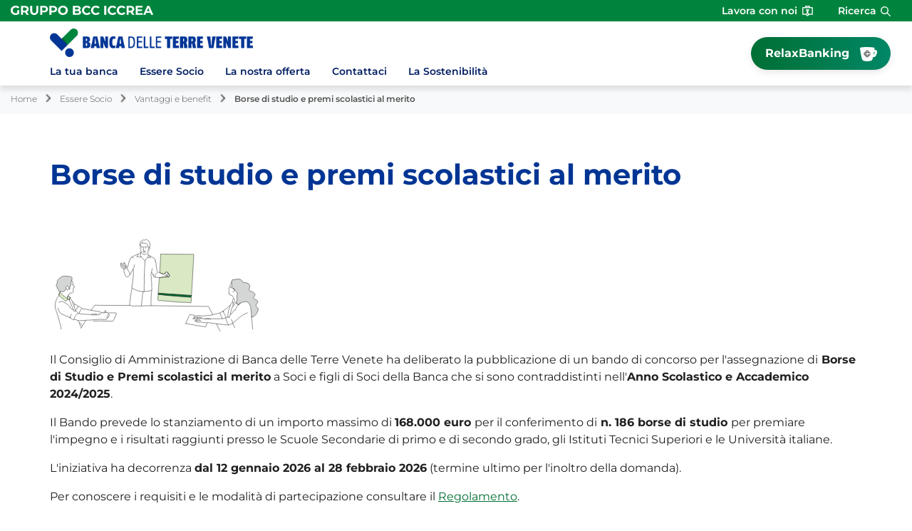

--- FILE ---
content_type: text/html; Charset=UTF-8
request_url: https://www.bancaterrevenete.it/template/default.asp?i_menuID=64329
body_size: 8392
content:
<!DOCTYPE HTML>
<html lang="it">
<head>
<title>BCC Banca delle Terre Venete &mdash; Borse di studio e premi scolastici al merito</title>
<meta http-equiv="Content-Type" content="text/html; charset=utf-8">
<meta name="description" content="Banca delle Terre Venete Credito Cooperativo">
<meta name="keywords" content="Cassa Rurale, Artigiana, Terre Venete, Credito cooperativo, Bcc, Banca di credito cooperativo, Prodotti bcc, Internet banking, Carta di credito bcc, Mutui banche, Conti correnti banche">
<meta name="copyright" content="">
<meta name="viewport" content="width=device-width, initial-scale=1.0, maximum-scale=5.0, user-scalable=yes" />
<meta property="og:type" content="website" />
<meta property="og:title" content="BCC Banca delle Terre Venete &mdash; Borse di studio e premi scolastici al merito">
<meta property="og:description" content="Banca delle Terre Venete Credito Cooperativo">
<meta name="google-site-verification" content="jPaDLT_BbobdqStoeAPoPL_gouRDbfpF3itGTuahQ-M" §>
<link rel="preconnect" href="https://static.publisher.iccrea.bcc.it/" crossorigin>
<link rel="dns-prefetch" href="https://static.publisher.iccrea.bcc.it/">
<link rel="shortcut icon" href="https://www.bancaterrevenete.it/favicon.ico" type="image/vnd.microsoft.icon" />
<link rel="icon" href="https://www.bancaterrevenete.it/favicon.ico" type="image/vnd.microsoft.icon" />
<link rel="preload" href="https://static.publisher.iccrea.bcc.it/archivio/fonts/Montserrat/montserrat-v25-latin-regular.woff2" as="font" type="font/woff2" fetchpriority="high" crossorigin="anonymous">
<link rel="preload" href="https://static.publisher.iccrea.bcc.it/archivio/fonts/Montserrat/montserrat-v25-latin-600.woff2" as="font" type="font/woff2" fetchpriority="high" crossorigin="anonymous">
<link rel="preload" href="https://static.publisher.iccrea.bcc.it/archivio/fonts/Montserrat/montserrat-v25-latin-500.woff2" as="font" type="font/woff2" fetchpriority="high" crossorigin="anonymous">
<link rel="preload" href="https://static.publisher.iccrea.bcc.it/archivio/fonts/Montserrat/montserrat-v25-latin-700.woff2" as="font" type="font/woff2" fetchpriority="high" crossorigin="anonymous">
<link rel="preload" href="https://static.publisher.iccrea.bcc.it/archivio/fonts/Montserrat/montserrat-v25-latin-300.woff2" as="font" type="font/woff2" fetchpriority="high" crossorigin="anonymous">
<link rel="preload" href="https://static.publisher.iccrea.bcc.it/archivio/fonts/Montserrat/montserrat-v25-latin-900.woff2" as="font" type="font/woff2" fetchpriority="high" crossorigin="anonymous">
<link rel="stylesheet" type="text/css" href="https://static.publisher.iccrea.bcc.it/archivio/css/base/jquery/ui.all.css" />
<link rel="stylesheet" type="text/css" href="https://static.publisher.iccrea.bcc.it/archivio/css/base/moduli.combined.css">
<link rel="stylesheet" type="text/css" href="https://static.publisher.iccrea.bcc.it/archivio/css/base/identitario2022.css">
<link rel="stylesheet" type="text/css" media="print" href="https://static.publisher.iccrea.bcc.it/archivio/css/base/stampante.css">
<link rel="stylesheet" type="text/css" href="https://static.publisher.iccrea.bcc.it/archivio/css/733/style[-733].css" title="default">
<script type="text/javascript">
var WEB_URL = "..";
var CDN_URL="..";
WEB_URL = "https://www.bancaterrevenete.it/";
CDN_URL = "https://static.publisher.iccrea.bcc.it/";
</script><script type="text/javascript" src="https://static.publisher.iccrea.bcc.it/jquery/current/jquery-3.6.0.min.js?d=20220422135500"></script>
<script type="text/javascript" src="https://static.publisher.iccrea.bcc.it/jquery/current/jquery-ui.min.1.13.js?d=20220422135500" defer></script>
<script type="text/javascript" src="https://static.publisher.iccrea.bcc.it/jquery/plugins/jquery.bccPopUp.js" defer></script>
<script type="text/javascript" src="https://static.publisher.iccrea.bcc.it/jquery/plugins/jquery.AnnuarioSearchBox.js?d=20220422135500" defer></script>
<script type="text/javascript" src="https://static.publisher.iccrea.bcc.it/jquery/plugins/jquery.steps.min.js?d=20230516144400" defer></script>
<script type="text/javascript" src="https://static.publisher.iccrea.bcc.it/js/utils.min.js?d=20250226162200" defer></script>
<script type="text/javascript" src="https://www.bancaterrevenete.it/custom/custom.js"></script>
<script type="text/javascript" src="https://static.publisher.iccrea.bcc.it/js/identitario2022.min.js?d=20260116025700"></script>
<script>var oJsonDataSatellite ={
  "iccrea_channel": "web publisher",
  "iccrea_pageName": "Home Page : Essere Socio : Vantaggi e benefit : Borse di studio e premi scolastici al merito",
  "iccrea_section": "home page",
  "iccrea_subsection": "Essere Socio ",
  "iccrea_language": "it",
  "iccrea_bank": "BCC Banca delle Terre Venete,08399",
  "iccrea_url": "https://www.bancaterrevenete.it/template/default.asp?i_menuID=64329",
  "iccrea_urlNoParameter": "https://www.bancaterrevenete.it/template/default.asp",
  "iccrea_method": "navigazione"
}</script>
<link rel="preconnect" href="https://maps.googleapis.com" crossorigin>
<script type="text/javascript" src="//maps.googleapis.com/maps/api/js?language=it&amp;libraries=places&key=AIzaSyAyqLS4cgQfsSRGhfFeBNprkF74SvDrv3c" defer></script>
<script type="text/javascript" src="https://www.bancaterrevenete.it/framework/js/cookies.dyn.js" defer></script>
<!--[if lt IE 9]><script type="text/javascript" src="https://static.publisher.iccrea.bcc.it/js/html5shiv.js"></script><![endif]-->
<script type="text/javascript">var HAS_PDF_VIEWER =false;$(document).ready(function(){PageHelpers.HAS_PDF_VIEWER = HAS_PDF_VIEWER});</script>
</head>
<body id='b-menu-64329' class='has-template'><script type="text/javascript">jQuery(function(){btCookies.initBannerCookies(false);});</script>
<script src="https://www.bancaterrevenete.it/framework/piwik/piwik.stats.dyn.js" async></script>
	<form name="FRM_RELOAD" method="POST" action="/template/default.asp?i_menuID=64329"></form>
	
	<script>
		$(document).ready(function(){
		  $("a[data-link-overlay=true]").PopUpLink();
  
		});
	</script>
<header class="l-top-header">
<div class="c-note-head">
<div class="l-container-fluid">
<div class="c-iccrea-logo">
<div class="tdBan2" ><a class="adobe-banner-link" data-tracking-method="bannerClick" href="https://www.bancaterrevenete.it/system/bannerTrans.asp?id=34323" title="Vai a https:§§www.gruppobcciccrea.it§Pagine§Default.aspx" target="_self"><img src="https://static.publisher.iccrea.bcc.it/archivio/502/131177.svg?d=20240308025730" border="0" id="131177" alt="Gruppo BCC Iccrea"></a></div>
</div>

<div class="c-right-menu">
<div class="c-utility">
<div class="tdQck4" ><table border="0" cellpadding="0" cellspacing="0"><tr><td class="lstQck4Liv0" id="menu74663"><a href="https://www.bancaterrevenete.it/template/default.asp?i_menuID=68899" class="lstQck4Liv0" id="lnkmenu74663" target="_self" title="Vai a Lavora con noi">Lavora con noi</a></td></tr></table></div>
</div>

<div class="l-search-bar">
<div class="c-src-reveal"><button aria-expanded="false" aria-label="Apri la ricerca" id="o-src-reveal" name="reveal-search" type="button">Ricerca</button></div>
</div>
</div>

<div class="c-search-bar">
<div class="l-container-fluid">
<form action="" method="post" name="FRM_RICERCA"><input class="src" id="src" name="txtTesto" type="text" value="Cerca" /><button class="src_top" onclick="ricercaSubmit()" value="Cerca"><span class="label-search">Cerca</span></button></form>
</div>
</div>
</div>
</div>

<div class="l-main-header">
<div class="l-container">
<div class="c-main-logo">
<div class="tdBan1" ><a class="adobe-banner-link" data-tracking-method="bannerClick" href="https://www.bancaterrevenete.it/system/bannerTrans.asp?id=34326" title="Vai alla Home Page" target="_self"><img src="https://static.publisher.iccrea.bcc.it/archivio/733/178147.webp?d=20240508025730" border="0" id="178147" alt="logo banca delle terre venete"></a></div>
</div>

<div class="c-relax-banking">
<div class="tdQck19" ><table border="0" cellpadding="0" cellspacing="0"><tr><td class="lstQck19Liv0" id="menu74322"><a href="/framework/bnk/default.asp?id=1&i_menuID=74322" class="lstQck19Liv0" id="lnkmenu74322" target="_blank" title="Vai a RelaxBanking">RelaxBanking</a></td></tr></table></div>
</div>

<div class="c-login">
<div class="tdMenuImg90"  class="tdLogout55" ></div>
</div>
</div>
<div class="l-header"><div class="container"><button aria-expanded="false" aria-label="Apri menu" class="c-menu-button" type="button"><b class="c-menu-reveal"><b class="o-menu-icon"></b></b><span>Menu</span></button></div></div><div id="main-nav-mobile-bg"></div><nav arial-label="Navigazione principale" id="main-nav" class="subHeaderOpacity1"><ul id="topmenu2" class="container"/><li class="lstQckLi90Liv0Li0" id="lstQck73703"><a href="#!" target="_self" title="Vai a La tua banca" class="">La tua banca</a><div class="main-nav-grey-bg "><div class="container"><div class="row"><div class="col-lg-3 submenu-wrapper"><ul class="lstQck90Liv1 submenu"><li><a href="#!" class="back-to-main-link" Aria-label="Torna al menu principale">Indietro</a></li><li class="lstQckLi90Liv1Li0" id="lstQck73903"><span><a href="https://www.bancaterrevenete.it/page/default.asp?i_menuID=73903" title="Vai a Chi siamo" class=" voceDiMenu livello1">Chi siamo</a><button aria-label="Mostra sottomenu Chi siamo" class="svg-wrapper lvl1"><svg viewbox="0 0 8.2 13.7" xml:space="preserve"><path class="icon-main-green" d="M0.4,12C0.4,12,0.4,12,0.4,12l5.2-5.2L0.5,1.7c0,0,0,0,0-0.1s0,0,0-0.1v0c0,0,0,0,0,0s0,0,0,0 c0,0,0,0,0,0s0,0,0,0c0,0,0,0,0,0c0,0,0,0,0,0c0,0,0,0,0,0c0,0,0,0,0,0c0,0,0-0.1,0-0.1s0,0,0-0.1l0.7-0.6c0,0,0,0,0.1-0.1 s0.1,0,0.1,0v0c0,0,0,0,0,0s0,0,0,0c0,0,0,0,0.1,0s0,0,0,0v0c0,0,0,0,0,0s0,0,0,0c0,0,0,0,0,0s0,0,0,0v0c0,0,0.1,0,0.1,0 c0,0,0,0,0,0.1l6.1,6.1c0,0,0,0,0,0.1s0,0.1,0,0.1c0,0,0,0,0,0s0,0,0,0c0,0,0,0,0,0s0,0,0,0s0,0,0,0c0,0,0,0,0,0s0,0,0,0 c0,0,0,0,0,0v0c0,0,0,0.1,0,0.1s0,0,0,0l-6.1,6.1c0,0,0,0-0.1,0c0,0,0,0-0.1,0c0,0,0,0,0,0s0,0,0,0c0,0,0,0,0,0s0,0,0,0c0,0,0,0,0,0 s0,0,0,0c0,0,0,0,0,0s0,0,0,0l-0.2-0.1l-0.7-0.7c0,0,0,0,0-0.1s0,0,0-0.1c0,0,0,0,0,0c0,0,0,0,0,0s0,0,0,0c0,0,0,0,0,0c0,0,0,0,0,0 s0,0,0,0c0,0,0,0,0,0S0.4,12.1,0.4,12C0.4,12.1,0.4,12,0.4,12z"/></svg></button></span><ul class="lstQck90Liv2 inner-submenu"><li><a href="#!" class="back-to-previous-submenu" Aria-label="Torna al precedente sottomenu">Indietro</a></li><li><a href="https://www.bancaterrevenete.it/page/default.asp?i_menuID=73903" title="Vai a Chi siamo" class="cls-first-level">Chi siamo</a></li><li class="lstQckLi90Liv2Li0" id="lstQck74991"><a href="https://www.bancaterrevenete.it/template/default.asp?i_menuID=74991" title="Vai a La storia" class=" voceDiMenu livello2">La storia</a></li><li class="lstQckLi90Liv2Li1" id="lstQck67517"><a href="https://www.bancaterrevenete.it/template/default.asp?i_menuID=67517" title="Vai a Mission" class=" voceDiMenu livello2">Mission</a></li><li class="lstQckLi90Liv2Li2" id="lstQck41455"><a href="https://www.bancaterrevenete.it/template/default.asp?i_menuID=41455" title="Vai a Valori" class=" voceDiMenu livello2">Valori</a></li><li class="lstQckLi90Liv2Li3" id="lstQck72803"><a href="/doc2/scaricadoc.asp?iDocumentoID=2216103&iAllegatoID=0" target="_blank" title="Vai a Company Profile" class=" voceDiMenu livello2">Company Profile</a></li><li class="lstQckLi90Liv2Li4" id="lstQck73387"><a href="https://www.bancaterrevenete.it/template/default.asp?i_menuID=73387" title="Vai a Diversità e inclusione" class=" voceDiMenu livello2">Diversità e inclusione</a></li><li class="lstQckLi90Liv2Li5" id="lstQck63790"><a href="https://www.bancaterrevenete.it/template/default.asp?i_menuID=63790" title="Vai a Il territorio di competenza" class=" voceDiMenu livello2">Il territorio di competenza</a></li><li class="lstQckLi90Liv2Li6 endNavMenu" id="lstQck75132"><a href="https://www.bancaterrevenete.it/template/default.asp?i_menuID=75132" title="Vai a Il progetto-processo di Microfinanza Campesina in Ecuador" class=" noBorder voceDiMenu livello2">Il progetto-processo di Microfinanza Campesina in Ecuador</a></li></ul></li><li class="lstQckLi90Liv1Li1" id="lstQck74263"><a href="https://www.gruppobcciccrea.it" target="_blank" title="Vai a Il Gruppo BCC Iccrea" class=" voceDiMenu livello1">Il Gruppo BCC Iccrea</a></li><li class="lstQckLi90Liv1Li2" id="lstQck73717"><span><a href="https://www.bancaterrevenete.it/page/default.asp?i_menuID=73717" title="Vai a Comunicazioni e media" class=" voceDiMenu livello1">Comunicazioni e media</a><button aria-label="Mostra sottomenu Comunicazioni e media" class="svg-wrapper lvl1"><svg viewbox="0 0 8.2 13.7" xml:space="preserve"><path class="icon-main-green" d="M0.4,12C0.4,12,0.4,12,0.4,12l5.2-5.2L0.5,1.7c0,0,0,0,0-0.1s0,0,0-0.1v0c0,0,0,0,0,0s0,0,0,0 c0,0,0,0,0,0s0,0,0,0c0,0,0,0,0,0c0,0,0,0,0,0c0,0,0,0,0,0c0,0,0,0,0,0c0,0,0-0.1,0-0.1s0,0,0-0.1l0.7-0.6c0,0,0,0,0.1-0.1 s0.1,0,0.1,0v0c0,0,0,0,0,0s0,0,0,0c0,0,0,0,0.1,0s0,0,0,0v0c0,0,0,0,0,0s0,0,0,0c0,0,0,0,0,0s0,0,0,0v0c0,0,0.1,0,0.1,0 c0,0,0,0,0,0.1l6.1,6.1c0,0,0,0,0,0.1s0,0.1,0,0.1c0,0,0,0,0,0s0,0,0,0c0,0,0,0,0,0s0,0,0,0s0,0,0,0c0,0,0,0,0,0s0,0,0,0 c0,0,0,0,0,0v0c0,0,0,0.1,0,0.1s0,0,0,0l-6.1,6.1c0,0,0,0-0.1,0c0,0,0,0-0.1,0c0,0,0,0,0,0s0,0,0,0c0,0,0,0,0,0s0,0,0,0c0,0,0,0,0,0 s0,0,0,0c0,0,0,0,0,0s0,0,0,0l-0.2-0.1l-0.7-0.7c0,0,0,0,0-0.1s0,0,0-0.1c0,0,0,0,0,0c0,0,0,0,0,0s0,0,0,0c0,0,0,0,0,0c0,0,0,0,0,0 s0,0,0,0c0,0,0,0,0,0S0.4,12.1,0.4,12C0.4,12.1,0.4,12,0.4,12z"/></svg></button></span><ul class="lstQck90Liv2 inner-submenu"><li><a href="#!" class="back-to-previous-submenu" Aria-label="Torna al precedente sottomenu">Indietro</a></li><li><a href="https://www.bancaterrevenete.it/page/default.asp?i_menuID=73717" title="Vai a Comunicazioni e media" class="cls-first-level">Comunicazioni e media</a></li><li class="lstQckLi90Liv2Li0" id="lstQck63830"><a href="https://www.bancaterrevenete.it/template/default.asp?i_menuID=63830" title="Vai a Dicono di noi" class=" voceDiMenu livello2">Dicono di noi</a></li><li class="lstQckLi90Liv2Li1" id="lstQck58973"><a href="https://www.bancaterrevenete.it/magazine/default.asp?i_menuID=58973" title="Vai a Tra Berici & Lessini" class=" voceDiMenu livello2">Tra Berici & Lessini</a></li><li class="lstQckLi90Liv2Li2" id="lstQck67148"><a href="https://www.bancaterrevenete.it/magazine/default.asp?i_menuID=67148" title="Vai a Terre Venete - La Rivista Aziendale" class=" voceDiMenu livello2">Terre Venete - La Rivista Aziendale</a></li><li class="lstQckLi90Liv2Li3" id="lstQck73892"><a href="https://www.bancaterrevenete.it/news/default.asp?i_menuID=73892" title="Vai a News" class=" voceDiMenu livello2">News</a></li><li class="lstQckLi90Liv2Li4 endNavMenu" id="lstQck63863"><a href="https://www.bancaterrevenete.it/template/default.asp?i_menuID=63863" title="Vai a Crowdfunding" class=" noBorder voceDiMenu livello2">Crowdfunding</a></li></ul></li><li class="lstQckLi90Liv1Li3" id="lstQck73713"><span><a href="https://www.bancaterrevenete.it/page/default.asp?i_menuID=73713" title="Vai a Governance" class=" voceDiMenu livello1">Governance</a><button aria-label="Mostra sottomenu Governance" class="svg-wrapper lvl1"><svg viewbox="0 0 8.2 13.7" xml:space="preserve"><path class="icon-main-green" d="M0.4,12C0.4,12,0.4,12,0.4,12l5.2-5.2L0.5,1.7c0,0,0,0,0-0.1s0,0,0-0.1v0c0,0,0,0,0,0s0,0,0,0 c0,0,0,0,0,0s0,0,0,0c0,0,0,0,0,0c0,0,0,0,0,0c0,0,0,0,0,0c0,0,0,0,0,0c0,0,0-0.1,0-0.1s0,0,0-0.1l0.7-0.6c0,0,0,0,0.1-0.1 s0.1,0,0.1,0v0c0,0,0,0,0,0s0,0,0,0c0,0,0,0,0.1,0s0,0,0,0v0c0,0,0,0,0,0s0,0,0,0c0,0,0,0,0,0s0,0,0,0v0c0,0,0.1,0,0.1,0 c0,0,0,0,0,0.1l6.1,6.1c0,0,0,0,0,0.1s0,0.1,0,0.1c0,0,0,0,0,0s0,0,0,0c0,0,0,0,0,0s0,0,0,0s0,0,0,0c0,0,0,0,0,0s0,0,0,0 c0,0,0,0,0,0v0c0,0,0,0.1,0,0.1s0,0,0,0l-6.1,6.1c0,0,0,0-0.1,0c0,0,0,0-0.1,0c0,0,0,0,0,0s0,0,0,0c0,0,0,0,0,0s0,0,0,0c0,0,0,0,0,0 s0,0,0,0c0,0,0,0,0,0s0,0,0,0l-0.2-0.1l-0.7-0.7c0,0,0,0,0-0.1s0,0,0-0.1c0,0,0,0,0,0c0,0,0,0,0,0s0,0,0,0c0,0,0,0,0,0c0,0,0,0,0,0 s0,0,0,0c0,0,0,0,0,0S0.4,12.1,0.4,12C0.4,12.1,0.4,12,0.4,12z"/></svg></button></span><ul class="lstQck90Liv2 inner-submenu"><li><a href="#!" class="back-to-previous-submenu" Aria-label="Torna al precedente sottomenu">Indietro</a></li><li><a href="https://www.bancaterrevenete.it/page/default.asp?i_menuID=73713" title="Vai a Governance" class="cls-first-level">Governance</a></li><li class="lstQckLi90Liv2Li0" id="lstQck64064"><a href="https://www.bancaterrevenete.it/template/default.asp?i_menuID=64064" title="Vai a Dati Societari" class=" voceDiMenu livello2">Dati Societari</a></li><li class="lstQckLi90Liv2Li1" id="lstQck73858"><a href="/doc2/scaricadoc.asp?iDocumentoID=1061621&iAllegatoID=0" target="_self" title="Vai a Governo societario" class=" voceDiMenu livello2">Governo societario</a></li><li class="lstQckLi90Liv2Li2" id="lstQck73720"><a href="/annuario/organisociali.asp?abi=8399&i_menuID=73720" target="_self" title="Vai a Organi sociali" class=" voceDiMenu livello2">Organi sociali</a></li><li class="lstQckLi90Liv2Li3" id="lstQck63781"><a href="/doc2/default.asp?i_archivioID=41484&i_cartellaID=37080&i_menuID=63781" target="_self" title="Vai a Bilancio Sociale" class=" voceDiMenu livello2">Bilancio Sociale</a></li><li class="lstQckLi90Liv2Li4" id="lstQck63850"><a href="/doc2/scaricadoc.asp?iDocumentoID=530197&iAllegatoID=0" target="_self" title="Vai a Conflitti di interesse soggetti collegati" class=" voceDiMenu livello2">Conflitti di interesse soggetti collegati</a></li><li class="lstQckLi90Liv2Li5" id="lstQck73917"><a href="/doc2/default.asp?i_archivioID=41484&i_cartellaID=113848&i_menuID=73917" target="_self" title="Vai a Politiche di remunerazione" class=" voceDiMenu livello2">Politiche di remunerazione</a></li><li class="lstQckLi90Liv2Li6" id="lstQck73725"><span><a href="https://www.bancaterrevenete.it/page/default.asp?i_menuID=73725" title="Vai a Normativa finanziaria" class=" voceDiMenu livello2">Normativa finanziaria</a><button aria-label="Mostra sottomenu Normativa finanziaria" class="svg-wrapper lvl2"><svg viewbox="0 0 8.2 13.7" xml:space="preserve"><path class="icon-main-green" d="M0.4,12C0.4,12,0.4,12,0.4,12l5.2-5.2L0.5,1.7c0,0,0,0,0-0.1s0,0,0-0.1v0c0,0,0,0,0,0s0,0,0,0 c0,0,0,0,0,0s0,0,0,0c0,0,0,0,0,0c0,0,0,0,0,0c0,0,0,0,0,0c0,0,0,0,0,0c0,0,0-0.1,0-0.1s0,0,0-0.1l0.7-0.6c0,0,0,0,0.1-0.1 s0.1,0,0.1,0v0c0,0,0,0,0,0s0,0,0,0c0,0,0,0,0.1,0s0,0,0,0v0c0,0,0,0,0,0s0,0,0,0c0,0,0,0,0,0s0,0,0,0v0c0,0,0.1,0,0.1,0 c0,0,0,0,0,0.1l6.1,6.1c0,0,0,0,0,0.1s0,0.1,0,0.1c0,0,0,0,0,0s0,0,0,0c0,0,0,0,0,0s0,0,0,0s0,0,0,0c0,0,0,0,0,0s0,0,0,0 c0,0,0,0,0,0v0c0,0,0,0.1,0,0.1s0,0,0,0l-6.1,6.1c0,0,0,0-0.1,0c0,0,0,0-0.1,0c0,0,0,0,0,0s0,0,0,0c0,0,0,0,0,0s0,0,0,0c0,0,0,0,0,0 s0,0,0,0c0,0,0,0,0,0s0,0,0,0l-0.2-0.1l-0.7-0.7c0,0,0,0,0-0.1s0,0,0-0.1c0,0,0,0,0,0c0,0,0,0,0,0s0,0,0,0c0,0,0,0,0,0c0,0,0,0,0,0 s0,0,0,0c0,0,0,0,0,0S0.4,12.1,0.4,12C0.4,12.1,0.4,12,0.4,12z"/></svg></button></span><ul class="lstQck90Liv3 inner-submenu"><li><a href="#!" class="back-to-previous-submenu" Aria-label="Torna al precedente sottomenu">Indietro</a></li><li><a href="https://www.bancaterrevenete.it/page/default.asp?i_menuID=73725" title="Vai a Normativa finanziaria" class="cls-first-level">Normativa finanziaria</a></li><li class="lstQckLi90Liv3Li0" id="lstQck63851"><a href="/doc2/default.asp?i_archivioID=41484&i_cartellaID=37316&i_menuID=59544" target="_self" title="Vai a Documenti Informativi Servizi di Investimento" class=" voceDiMenu livello3">Documenti Informativi Servizi di Investimento</a></li><li class="lstQckLi90Liv3Li1" id="lstQck74118"><a href="/doc2/default.asp?i_archivioID=41484&i_cartellaID=70568&i_menuID=74118" target="_self" title="Vai a Emittenti" class=" voceDiMenu livello3">Emittenti</a></li><li class="lstQckLi90Liv3Li2" id="lstQck74120"><a href="/doc2/default.asp?i_archivioID=41484&i_cartellaID=70569&i_menuID=74120" target="_self" title="Vai a Obbligazioni" class=" voceDiMenu livello3">Obbligazioni</a></li><li class="lstQckLi90Liv3Li3 endNavMenu" id="lstQck75954"><a href="/doc2/default.asp?i_archivioID=41484&i_cartellaID=117097&i_menuID=75954" target="_self" title="Vai a Bancassicurazione" class=" noBorder voceDiMenu livello3">Bancassicurazione</a></li></ul></li><li class="lstQckLi90Liv2Li7" id="lstQck72712"><a href="https://www.bancaterrevenete.it/template/default.asp?i_menuID=72712" title="Vai a Etica di Gruppo e Whistleblowing" class=" voceDiMenu livello2">Etica di Gruppo e Whistleblowing</a></li><li class="lstQckLi90Liv2Li8 endNavMenu" id="lstQck76109"><span><a href="https://www.bancaterrevenete.it/page/default.asp?i_menuID=76109" title="Vai a Documenti Societari" class=" noBorder voceDiMenu livello2">Documenti Societari</a><button aria-label="Mostra sottomenu Documenti Societari" class="svg-wrapper lvl2"><svg viewbox="0 0 8.2 13.7" xml:space="preserve"><path class="icon-main-green" d="M0.4,12C0.4,12,0.4,12,0.4,12l5.2-5.2L0.5,1.7c0,0,0,0,0-0.1s0,0,0-0.1v0c0,0,0,0,0,0s0,0,0,0 c0,0,0,0,0,0s0,0,0,0c0,0,0,0,0,0c0,0,0,0,0,0c0,0,0,0,0,0c0,0,0,0,0,0c0,0,0-0.1,0-0.1s0,0,0-0.1l0.7-0.6c0,0,0,0,0.1-0.1 s0.1,0,0.1,0v0c0,0,0,0,0,0s0,0,0,0c0,0,0,0,0.1,0s0,0,0,0v0c0,0,0,0,0,0s0,0,0,0c0,0,0,0,0,0s0,0,0,0v0c0,0,0.1,0,0.1,0 c0,0,0,0,0,0.1l6.1,6.1c0,0,0,0,0,0.1s0,0.1,0,0.1c0,0,0,0,0,0s0,0,0,0c0,0,0,0,0,0s0,0,0,0s0,0,0,0c0,0,0,0,0,0s0,0,0,0 c0,0,0,0,0,0v0c0,0,0,0.1,0,0.1s0,0,0,0l-6.1,6.1c0,0,0,0-0.1,0c0,0,0,0-0.1,0c0,0,0,0,0,0s0,0,0,0c0,0,0,0,0,0s0,0,0,0c0,0,0,0,0,0 s0,0,0,0c0,0,0,0,0,0s0,0,0,0l-0.2-0.1l-0.7-0.7c0,0,0,0,0-0.1s0,0,0-0.1c0,0,0,0,0,0c0,0,0,0,0,0s0,0,0,0c0,0,0,0,0,0c0,0,0,0,0,0 s0,0,0,0c0,0,0,0,0,0S0.4,12.1,0.4,12C0.4,12.1,0.4,12,0.4,12z"/></svg></button></span><ul class="lstQck90Liv3 inner-submenu"><li><a href="#!" class="back-to-previous-submenu" Aria-label="Torna al precedente sottomenu">Indietro</a></li><li><a href="https://www.bancaterrevenete.it/page/default.asp?i_menuID=76109" title="Vai a Documenti Societari" class="cls-first-level">Documenti Societari</a></li><li class="lstQckLi90Liv3Li0" id="lstQck63780"><a href="/doc2/default.asp?i_archivioID=41484&i_cartellaID=37074&i_menuID=63780" target="_self" title="Vai a Bilanci di esercizio" class=" voceDiMenu livello3">Bilanci di esercizio</a></li><li class="lstQckLi90Liv3Li1" id="lstQck41492"><a href="/doc2/scaricadoc.asp?iDocumentoID=2253768&iAllegatoID=0" target="_self" title="Vai a Statuto" class=" voceDiMenu livello3">Statuto</a></li><li class="lstQckLi90Liv3Li2 endNavMenu" id="lstQck75097"><a href="/doc2/scaricadoc.asp?iDocumentoID=2253769&iAllegatoID=0" target="_self" title="Vai a Regolamento Assembleare" class=" noBorder voceDiMenu livello3">Regolamento Assembleare</a></li></ul></li></ul></li><li class="lstQckLi90Liv1Li4" id="lstQck73718"><span><a href="https://www.bancaterrevenete.it/page/default.asp?i_menuID=73718" title="Vai a Documenti e informative" class=" voceDiMenu livello1">Documenti e informative</a><button aria-label="Mostra sottomenu Documenti e informative" class="svg-wrapper lvl1"><svg viewbox="0 0 8.2 13.7" xml:space="preserve"><path class="icon-main-green" d="M0.4,12C0.4,12,0.4,12,0.4,12l5.2-5.2L0.5,1.7c0,0,0,0,0-0.1s0,0,0-0.1v0c0,0,0,0,0,0s0,0,0,0 c0,0,0,0,0,0s0,0,0,0c0,0,0,0,0,0c0,0,0,0,0,0c0,0,0,0,0,0c0,0,0,0,0,0c0,0,0-0.1,0-0.1s0,0,0-0.1l0.7-0.6c0,0,0,0,0.1-0.1 s0.1,0,0.1,0v0c0,0,0,0,0,0s0,0,0,0c0,0,0,0,0.1,0s0,0,0,0v0c0,0,0,0,0,0s0,0,0,0c0,0,0,0,0,0s0,0,0,0v0c0,0,0.1,0,0.1,0 c0,0,0,0,0,0.1l6.1,6.1c0,0,0,0,0,0.1s0,0.1,0,0.1c0,0,0,0,0,0s0,0,0,0c0,0,0,0,0,0s0,0,0,0s0,0,0,0c0,0,0,0,0,0s0,0,0,0 c0,0,0,0,0,0v0c0,0,0,0.1,0,0.1s0,0,0,0l-6.1,6.1c0,0,0,0-0.1,0c0,0,0,0-0.1,0c0,0,0,0,0,0s0,0,0,0c0,0,0,0,0,0s0,0,0,0c0,0,0,0,0,0 s0,0,0,0c0,0,0,0,0,0s0,0,0,0l-0.2-0.1l-0.7-0.7c0,0,0,0,0-0.1s0,0,0-0.1c0,0,0,0,0,0c0,0,0,0,0,0s0,0,0,0c0,0,0,0,0,0c0,0,0,0,0,0 s0,0,0,0c0,0,0,0,0,0S0.4,12.1,0.4,12C0.4,12.1,0.4,12,0.4,12z"/></svg></button></span><ul class="lstQck90Liv2 inner-submenu"><li><a href="#!" class="back-to-previous-submenu" Aria-label="Torna al precedente sottomenu">Indietro</a></li><li><a href="https://www.bancaterrevenete.it/page/default.asp?i_menuID=73718" title="Vai a Documenti e informative" class="cls-first-level">Documenti e informative</a></li><li class="lstQckLi90Liv2Li0" id="lstQck75537"><a href="https://www.bancaterrevenete.it/template/default.asp?i_menuID=75537" title="Vai a Trasparenza" class=" voceDiMenu livello2">Trasparenza</a></li><li class="lstQckLi90Liv2Li1" id="lstQck68165"><a href="https://www.bancaterrevenete.it/template/default.asp?i_menuID=68165" title="Vai a Disconoscimento" class=" voceDiMenu livello2">Disconoscimento</a></li><li class="lstQckLi90Liv2Li2" id="lstQck73944"><a href="https://www.bancaterrevenete.it/template/default.asp?i_menuID=68353" target="_self" title="Vai a Reclami" class=" voceDiMenu livello2">Reclami</a></li><li class="lstQckLi90Liv2Li3" id="lstQck73880"><a href="/doc2/scaricadoc.asp?iDocumentoID=383477&iAllegatoID=0" target="_self" title="Vai a Accordo Europeo Bail-In" class=" voceDiMenu livello2">Accordo Europeo Bail-In</a></li><li class="lstQckLi90Liv2Li4" id="lstQck73946"><a href="https://www.bancaterrevenete.it/template/default.asp?i_menuID=64391" target="_self" title="Vai a Definizione di default" class=" voceDiMenu livello2">Definizione di default</a></li><li class="lstQckLi90Liv2Li5" id="lstQck74116"><a href="/doc2/default.asp?i_archivioID=41484&i_cartellaID=117098&i_menuID=74116" target="_self" title="Vai a Rapporti dormienti" class=" voceDiMenu livello2">Rapporti dormienti</a></li><li class="lstQckLi90Liv2Li6" id="lstQck74115"><a href="/doc2/default.asp?i_archivioID=41484&i_cartellaID=117113&i_menuID=74115" target="_self" title="Vai a Firma elettronica avanzata" class=" voceDiMenu livello2">Firma elettronica avanzata</a></li><li class="lstQckLi90Liv2Li7 endNavMenu" id="lstQck75453"><a href="https://www.bancaterrevenete.it/template/default.asp?i_menuID=75453" title="Vai a Documenti ISEE" class=" noBorder voceDiMenu livello2">Documenti ISEE</a></li></ul></li><li class="lstQckLi90Liv1Li5 endNavMenu" id="lstQck73730"><span><a href="https://www.bancaterrevenete.it/page/default.asp?i_menuID=73730" title="Vai a Investor Relations" class=" noBorder voceDiMenu livello1">Investor Relations</a><button aria-label="Mostra sottomenu Investor Relations" class="svg-wrapper lvl1"><svg viewbox="0 0 8.2 13.7" xml:space="preserve"><path class="icon-main-green" d="M0.4,12C0.4,12,0.4,12,0.4,12l5.2-5.2L0.5,1.7c0,0,0,0,0-0.1s0,0,0-0.1v0c0,0,0,0,0,0s0,0,0,0 c0,0,0,0,0,0s0,0,0,0c0,0,0,0,0,0c0,0,0,0,0,0c0,0,0,0,0,0c0,0,0,0,0,0c0,0,0-0.1,0-0.1s0,0,0-0.1l0.7-0.6c0,0,0,0,0.1-0.1 s0.1,0,0.1,0v0c0,0,0,0,0,0s0,0,0,0c0,0,0,0,0.1,0s0,0,0,0v0c0,0,0,0,0,0s0,0,0,0c0,0,0,0,0,0s0,0,0,0v0c0,0,0.1,0,0.1,0 c0,0,0,0,0,0.1l6.1,6.1c0,0,0,0,0,0.1s0,0.1,0,0.1c0,0,0,0,0,0s0,0,0,0c0,0,0,0,0,0s0,0,0,0s0,0,0,0c0,0,0,0,0,0s0,0,0,0 c0,0,0,0,0,0v0c0,0,0,0.1,0,0.1s0,0,0,0l-6.1,6.1c0,0,0,0-0.1,0c0,0,0,0-0.1,0c0,0,0,0,0,0s0,0,0,0c0,0,0,0,0,0s0,0,0,0c0,0,0,0,0,0 s0,0,0,0c0,0,0,0,0,0s0,0,0,0l-0.2-0.1l-0.7-0.7c0,0,0,0,0-0.1s0,0,0-0.1c0,0,0,0,0,0c0,0,0,0,0,0s0,0,0,0c0,0,0,0,0,0c0,0,0,0,0,0 s0,0,0,0c0,0,0,0,0,0S0.4,12.1,0.4,12C0.4,12.1,0.4,12,0.4,12z"/></svg></button></span><ul class="lstQck90Liv2 inner-submenu"><li><a href="#!" class="back-to-previous-submenu" Aria-label="Torna al precedente sottomenu">Indietro</a></li><li><a href="https://www.bancaterrevenete.it/page/default.asp?i_menuID=73730" title="Vai a Investor Relations" class="cls-first-level">Investor Relations</a></li><li class="lstQckLi90Liv2Li0 endNavMenu" id="lstQck63849"><a href="/doc2/default.asp?i_archivioID=41484&i_cartellaID=39537&i_menuID=57728" target="_self" title="Vai a Basilea II - Terzo Pilastro" class=" noBorder voceDiMenu livello2">Basilea II - Terzo Pilastro</a></li></ul></li></ul></div><div class="col-lg-3 col-lg-offset-6"><a aria-label="Scopri di più" href="" title="" target=""><img aria-label="Mostra sottomenu La tua banca" src="" alt=""/></a></div></div></div></div></li><li class="lstQckLi90Liv0Li1" id="lstQck74976"><a href="#!" title="Vai a Essere Socio" class="">Essere Socio</a><div class="main-nav-grey-bg "><div class="container"><div class="row"><div class="col-lg-3 submenu-wrapper"><ul class="lstQck90Liv1 submenu"><li><a href="#!" class="back-to-main-link" Aria-label="Torna al menu principale">Indietro</a></li><li><a href="https://www.bancaterrevenete.it/template/default.asp?i_menuID=74976" class="cls-first-level" title="Vai a Essere Socio">Essere Socio</a></li><li class="lstQckLi90Liv1Li0" id="lstQck74249"><span><a href="https://www.bancaterrevenete.it/page/default.asp?i_menuID=74249" title="Vai a Vantaggi e benefit" class=" voceDiMenu livello1">Vantaggi e benefit</a><button aria-label="Mostra sottomenu Vantaggi e benefit" class="svg-wrapper lvl1"><svg viewbox="0 0 8.2 13.7" xml:space="preserve"><path class="icon-main-green" d="M0.4,12C0.4,12,0.4,12,0.4,12l5.2-5.2L0.5,1.7c0,0,0,0,0-0.1s0,0,0-0.1v0c0,0,0,0,0,0s0,0,0,0 c0,0,0,0,0,0s0,0,0,0c0,0,0,0,0,0c0,0,0,0,0,0c0,0,0,0,0,0c0,0,0,0,0,0c0,0,0-0.1,0-0.1s0,0,0-0.1l0.7-0.6c0,0,0,0,0.1-0.1 s0.1,0,0.1,0v0c0,0,0,0,0,0s0,0,0,0c0,0,0,0,0.1,0s0,0,0,0v0c0,0,0,0,0,0s0,0,0,0c0,0,0,0,0,0s0,0,0,0v0c0,0,0.1,0,0.1,0 c0,0,0,0,0,0.1l6.1,6.1c0,0,0,0,0,0.1s0,0.1,0,0.1c0,0,0,0,0,0s0,0,0,0c0,0,0,0,0,0s0,0,0,0s0,0,0,0c0,0,0,0,0,0s0,0,0,0 c0,0,0,0,0,0v0c0,0,0,0.1,0,0.1s0,0,0,0l-6.1,6.1c0,0,0,0-0.1,0c0,0,0,0-0.1,0c0,0,0,0,0,0s0,0,0,0c0,0,0,0,0,0s0,0,0,0c0,0,0,0,0,0 s0,0,0,0c0,0,0,0,0,0s0,0,0,0l-0.2-0.1l-0.7-0.7c0,0,0,0,0-0.1s0,0,0-0.1c0,0,0,0,0,0c0,0,0,0,0,0s0,0,0,0c0,0,0,0,0,0c0,0,0,0,0,0 s0,0,0,0c0,0,0,0,0,0S0.4,12.1,0.4,12C0.4,12.1,0.4,12,0.4,12z"/></svg></button></span><ul class="lstQck90Liv2 inner-submenu"><li><a href="#!" class="back-to-previous-submenu" Aria-label="Torna al precedente sottomenu">Indietro</a></li><li><a href="https://www.bancaterrevenete.it/page/default.asp?i_menuID=74249" title="Vai a Vantaggi e benefit" class="cls-first-level">Vantaggi e benefit</a></li><li class="lstQckLi90Liv2Li0" id="lstQck64329"><a href="https://www.bancaterrevenete.it/template/default.asp?i_menuID=64329" title="Vai a Borse di studio e premi scolastici al merito" class=" voceDiMenu livello2">Borse di studio e premi scolastici al merito</a></li><li class="lstQckLi90Liv2Li1" id="lstQck75200"><a href="https://www.bancaterrevenete.it/news/default.asp?i_menuID=75200" title="Vai a Visite guidate e viaggi" class=" voceDiMenu livello2">Visite guidate e viaggi</a></li><li class="lstQckLi90Liv2Li2" id="lstQck74443"><a href="https://www.bancaterrevenete.it/news/default.asp?i_menuID=74443" title="Vai a Convenzioni" class=" voceDiMenu livello2">Convenzioni</a></li><li class="lstQckLi90Liv2Li3 endNavMenu" id="lstQck75208"><a href="https://www.bancaterrevenete.it/template/default.asp?i_menuID=75208" title="Vai a Bonus Nascita" class=" noBorder voceDiMenu livello2">Bonus Nascita</a></li></ul></li><li class="lstQckLi90Liv1Li1" id="lstQck73967"><span><a href="https://www.bancaterrevenete.it/page/default.asp?i_menuID=73967" title="Vai a Club giovani soci" class=" voceDiMenu livello1">Club giovani soci</a><button aria-label="Mostra sottomenu Club giovani soci" class="svg-wrapper lvl1"><svg viewbox="0 0 8.2 13.7" xml:space="preserve"><path class="icon-main-green" d="M0.4,12C0.4,12,0.4,12,0.4,12l5.2-5.2L0.5,1.7c0,0,0,0,0-0.1s0,0,0-0.1v0c0,0,0,0,0,0s0,0,0,0 c0,0,0,0,0,0s0,0,0,0c0,0,0,0,0,0c0,0,0,0,0,0c0,0,0,0,0,0c0,0,0,0,0,0c0,0,0-0.1,0-0.1s0,0,0-0.1l0.7-0.6c0,0,0,0,0.1-0.1 s0.1,0,0.1,0v0c0,0,0,0,0,0s0,0,0,0c0,0,0,0,0.1,0s0,0,0,0v0c0,0,0,0,0,0s0,0,0,0c0,0,0,0,0,0s0,0,0,0v0c0,0,0.1,0,0.1,0 c0,0,0,0,0,0.1l6.1,6.1c0,0,0,0,0,0.1s0,0.1,0,0.1c0,0,0,0,0,0s0,0,0,0c0,0,0,0,0,0s0,0,0,0s0,0,0,0c0,0,0,0,0,0s0,0,0,0 c0,0,0,0,0,0v0c0,0,0,0.1,0,0.1s0,0,0,0l-6.1,6.1c0,0,0,0-0.1,0c0,0,0,0-0.1,0c0,0,0,0,0,0s0,0,0,0c0,0,0,0,0,0s0,0,0,0c0,0,0,0,0,0 s0,0,0,0c0,0,0,0,0,0s0,0,0,0l-0.2-0.1l-0.7-0.7c0,0,0,0,0-0.1s0,0,0-0.1c0,0,0,0,0,0c0,0,0,0,0,0s0,0,0,0c0,0,0,0,0,0c0,0,0,0,0,0 s0,0,0,0c0,0,0,0,0,0S0.4,12.1,0.4,12C0.4,12.1,0.4,12,0.4,12z"/></svg></button></span><ul class="lstQck90Liv2 inner-submenu"><li><a href="#!" class="back-to-previous-submenu" Aria-label="Torna al precedente sottomenu">Indietro</a></li><li><a href="https://www.bancaterrevenete.it/page/default.asp?i_menuID=73967" title="Vai a Club giovani soci" class="cls-first-level">Club giovani soci</a></li><li class="lstQckLi90Liv2Li0" id="lstQck63845"><a href="https://www.bancaterrevenete.it/template/default.asp?i_menuID=63845" title="Vai a Il Club" class=" voceDiMenu livello2">Il Club</a></li><li class="lstQckLi90Liv2Li1" id="lstQck63846"><a href="/doc2/scaricadoc.asp?iDocumentoID=353470&iAllegatoID=0" target="_self" title="Vai a Regolamento Club" class=" voceDiMenu livello2">Regolamento Club</a></li><li class="lstQckLi90Liv2Li2 endNavMenu" id="lstQck45091"><a href="https://www.bancaterrevenete.it/template/default.asp?i_menuID=45091" title="Vai a Iniziative" class=" noBorder voceDiMenu livello2">Iniziative</a></li></ul></li><li class="lstQckLi90Liv1Li2 endNavMenu" id="lstQck65350"><a href="https://www.bancaterrevenete.it/template/default.asp?i_menuID=65350" title="Vai a Assemblea Soci 2025" class=" noBorder voceDiMenu livello1">Assemblea Soci 2025</a></li></ul></div><div class="col-lg-3 col-lg-offset-6"><a aria-label="Scopri di più" href="" title="" target=""><img aria-label="Mostra sottomenu Essere Socio" src="" alt=""/></a></div></div></div></div></li><li class="lstQckLi90Liv0Li2" id="lstQck73705"><a href="#!" target="_self" title="Vai a La nostra offerta" class="">La nostra offerta</a><div class="main-nav-grey-bg "><div class="container"><div class="row"><div class="col-lg-3 submenu-wrapper"><ul class="lstQck90Liv1 submenu"><li><a href="#!" class="back-to-main-link" Aria-label="Torna al menu principale">Indietro</a></li><li class="lstQckLi90Liv1Li0" id="lstQck75642"><a href="https://www.bancaterrevenete.it/page/default.asp?i_menuID=75642" title="Vai a Privati e famiglie" class=" voceDiMenu livello1">Privati e famiglie</a></li><li class="lstQckLi90Liv1Li1" id="lstQck75643"><a href="https://www.bancaterrevenete.it/page/default.asp?i_menuID=75643" title="Vai a Imprese e professionisti" class=" voceDiMenu livello1">Imprese e professionisti</a></li><li class="lstQckLi90Liv1Li2" id="lstQck75646"><a href="https://www.bancaterrevenete.it/page/default.asp?i_menuID=75646" title="Vai a Soci" class=" voceDiMenu livello1">Soci</a></li><li class="lstQckLi90Liv1Li3 endNavMenu" id="lstQck75647"><a href="https://www.bancaterrevenete.it/page/default.asp?i_menuID=75647" title="Vai a Associazioni" class=" noBorder voceDiMenu livello1">Associazioni</a></li></ul></div><div class="col-lg-3 col-lg-offset-6"><a aria-label="Scopri di più" href="" title="" target=""><img aria-label="Mostra sottomenu La nostra offerta" src="" alt=""/></a></div></div><div class="row fondo"><div class="col-lg-3"><a href="https://www.bancaterrevenete.it/catalogo/default.asp?i_menuID=63824" title="Vai a Tutti i prodotti" target="_top">Tutti i prodotti</a></div></div></div></div></li><li class="lstQckLi90Liv0Li3" id="lstQck74260"><a href="#!" title="Vai a Contattaci" class="">Contattaci</a><div class="main-nav-grey-bg "><div class="container"><div class="row"><div class="col-lg-3 submenu-wrapper"><ul class="lstQck90Liv1 submenu"><li><a href="#!" class="back-to-main-link" Aria-label="Torna al menu principale">Indietro</a></li><li><a href="https://www.bancaterrevenete.it/page/default.asp?i_menuID=74260" class="cls-first-level" title="Vai a Contattaci">Contattaci</a></li><li class="lstQckLi90Liv1Li0" id="lstQck63786"><a href="/annuario/dettaglio.asp?abi=8399&i_menuID=63786" target="_self" title="Vai a La sede" class=" voceDiMenu livello1">La sede</a></li><li class="lstQckLi90Liv1Li1" id="lstQck74146"><a href="https://www.bancaterrevenete.it/template/default.asp?i_menuID=74146" title="Vai a Trova filiale" class=" voceDiMenu livello1">Trova filiale</a></li><li class="lstQckLi90Liv1Li2" id="lstQck63834"><a href="https://www.bancaterrevenete.it/template/default.asp?i_menuID=63834" title="Vai a Richiedi appuntamento" class=" voceDiMenu livello1">Richiedi appuntamento</a></li><li class="lstQckLi90Liv1Li3" id="lstQck12510"><a href="https://www.bancaterrevenete.it/template/default.asp?i_menuID=12510" title="Vai a Blocco carte" class=" voceDiMenu livello1">Blocco carte</a></li><li class="lstQckLi90Liv1Li4 endNavMenu" id="lstQck68899"><a href="https://www.bancaterrevenete.it/template/default.asp?i_menuID=68899" title="Vai a Lavora con Noi" class=" noBorder voceDiMenu livello1">Lavora con Noi</a></li></ul></div><div class="col-lg-3 col-lg-offset-6"><a aria-label="Scopri di più" href="" title="" target=""><img aria-label="Mostra sottomenu Contattaci" src="" alt=""/></a></div></div></div></div></li><li class="lstQckLi90Liv0Li4 endNavMenu" id="lstQck76038"><a href="#!" target="_self" title="Vai a La Sostenibilit&#224;" class=" noBorder">La Sostenibilit&#224;</a><div class="main-nav-grey-bg "><div class="container"><div class="row"><div class="col-lg-3 submenu-wrapper"><ul class="lstQck90Liv1 submenu"><li><a href="#!" class="back-to-main-link" Aria-label="Torna al menu principale">Indietro</a></li><li class="lstQckLi90Liv1Li0" id="lstQck62360"><a href="https://www.bancaterrevenete.it/template/default.asp?i_menuID=62360" title="Vai a La Sostenibilità" class=" voceDiMenu livello1">La Sostenibilità</a></li><li class="lstQckLi90Liv1Li1 endNavMenu" id="lstQck71831"><a href="https://www.bancaterrevenete.it/template/default.asp?i_menuID=71831" title="Vai a La Sostenibilità di Banca delle Terre Venete" class=" noBorder voceDiMenu livello1">La Sostenibilità di Banca delle Terre Venete</a></li></ul></div><div class="col-lg-3 col-lg-offset-6"><a aria-label="Scopri di più" href="" title="" target=""><img aria-label="Mostra sottomenu La Sostenibilit&#224;" src="" alt=""/></a></div></div></div></div></li></nav></script><script src='/framework/js/menu-img.js'></script></div>
</header>
<div class='l-bread-nav is-dropdown'><div class='l-breadcrumb'><div class='c-breadcrumb' aria-label='breadcrumbs' role='navigation'><ul><li id='menu--733' class='o-breadcrumb-link o-breadcrumb-home'><a href="https://www.bancaterrevenete.it/default.asp"title='Home'>Home</a></li><li class='o-divider'>&gt;</li><li id='menu-74976' class='o-breadcrumb-link '><a href="https://www.bancaterrevenete.it/template/default.asp?i_menuID=74976"title='Essere Socio'>Essere Socio</a><div class='l-int-nav'><div class='c-int-nav'><ul><li id='submenu-74249' class='o-int-nav-link'><a href="https://www.bancaterrevenete.it/page/default.asp?i_menuID=74249">Vantaggi e benefit</a></li><li id='submenu-73967' class='o-int-nav-link'><a href="https://www.bancaterrevenete.it/page/default.asp?i_menuID=73967">Club giovani soci</a></li><li id='submenu-65350' class='o-int-nav-link'><a href="https://www.bancaterrevenete.it/template/default.asp?i_menuID=65350">Assemblea Soci 2025</a></li></ul></div></div></li><li class='o-divider'>&gt;</li><li id='menu-74249' class='o-breadcrumb-link '><a href="https://www.bancaterrevenete.it/page/default.asp?i_menuID=74249"title='Vantaggi e benefit'>Vantaggi e benefit</a><div class='l-int-nav'><div class='c-int-nav'><ul><li id='submenu-64329' class='o-int-nav-link'><a href="https://www.bancaterrevenete.it/template/default.asp?i_menuID=64329">Borse di studio e premi scolastici al merito</a></li><li id='submenu-75200' class='o-int-nav-link'><a href="https://www.bancaterrevenete.it/news/default.asp?i_menuID=75200">Visite guidate e viaggi</a></li><li id='submenu-74443' class='o-int-nav-link'><a href="https://www.bancaterrevenete.it/news/default.asp?i_menuID=74443">Convenzioni</a></li><li id='submenu-75208' class='o-int-nav-link'><a href="https://www.bancaterrevenete.it/template/default.asp?i_menuID=75208">Bonus Nascita</a></li></ul></div></div></li><li class='o-divider'>&gt;</li><li id='menu-64329' class='o-breadcrumb-link '><a href="javascript:void(0);"title='Borse di studio e premi scolastici al merito'>Borse di studio e premi scolastici al merito</a></li></ul></div></div><button class='o-int-nav-reveal'></button></div><script language="javascript" type="text/javascript" src="https://static.publisher.iccrea.bcc.it/js/bcc.breadcrumb.down.js?d=20221118123200" defer></script>

<main class="l-main-content">
<div class="c-main-title">
<div class="tdLan6" ></div>
</div>

<div class="c-main-content">
<div class="tdCc14" >
<h1>Borse di studio e premi scolastici al merito</h1><p><img alt="immagine decorativa" height="140" src="https://static.publisher.iccrea.bcc.it/archivio/733/183456.SVG" width="300" /></p>

<p>Il Consiglio di Amministrazione di Banca delle Terre Venete ha deliberato la pubblicazione di un bando di concorso per l&#39;assegnazione di<strong> Borse di Studio e Premi scolastici al merito</strong> a Soci e figli di Soci della Banca che si sono contraddistinti nell&#39;<strong>Anno Scolastico e Accademico 2024/2025</strong>.</p>

<p>Il Bando prevede lo&nbsp;stanziamento di un importo massimo di <strong>168.000&nbsp;euro </strong>per il conferimento di<strong> n. 186 borse di studio </strong>per premiare l&#39;impegno e i risultati raggiunti presso le Scuole Secondarie di primo e di secondo grado, gli Istituti Tecnici Superiori e le Universit&agrave; italiane.</p>

<p>L&#39;iniziativa ha decorrenza <strong>dal 12&nbsp;gennaio 2026&nbsp;al 28 febbraio 2026</strong>&nbsp;(termine ultimo per l&#39;inoltro della domanda).</p>

<p>Per conoscere i requisiti e le modalit&agrave; di partecipazione consultare il <a  href="javascript:apriDocDett(2309050);">Regolamento</a>.</p>

<p>Le domande possono essere inviate, da luned&igrave; 12 gennaio,&nbsp;solo compilando il <a  href="https://www.bancaterrevenete.it/questionari/default.asp?i_menuID=67006">form</a>.</p>

<p>Per qualsiasi richiesta di chiarimento o per eventuali difficolt&agrave; nella compilazione scrivere a: borsedistudio@bancaterrevenete.it</p>
</div>
</div>
</main>

<section class="l-pre-footer">
<div class="l-container">
<div class="c-pre-footer">
<div class="tdQck33" ><table border="0" cellpadding="0" cellspacing="0"><tr><td class="lstQck33Liv0" id="menu75051"><a href="https://www.bancaterrevenete.it/template/default.asp?i_menuID=75537" class="lstQck33Liv0" id="lnkmenu75051" target="_self" title="Vai a Trasparenza">Trasparenza</a></td><td class="lstQck33Liv0" id="menu75967"><a href="/doc2/default.asp?i_archivioID=41484&i_cartellaID=117097&i_menuID=75967" class="lstQck33Liv0" id="lnkmenu75967" target="_self" title="Vai a Bancassicurazione">Bancassicurazione</a></td><td class="lstQck33Liv0" id="menu75024"><a href="/doc2/default.asp?i_archivioID=41484&i_cartellaID=37316&i_menuID=75024" class="lstQck33Liv0" id="lnkmenu75024" target="_self" title="Vai a Mifid">Mifid</a></td><td class="lstQck33Liv0" id="menu73945"><a href="https://www.bancaterrevenete.it/template/default.asp?i_menuID=68165" class="lstQck33Liv0" id="lnkmenu73945" target="_self" title="Vai a Disconoscimento movimenti">Disconoscimento movimenti</a></td><td class="lstQck33Liv0" id="menu68353"><a href="https://www.bancaterrevenete.it/template/default.asp?i_menuID=68353" class="lstQck33Liv0" id="lnkmenu68353" target="" title="Vai a Reclami">Reclami</a></td><td class="lstQck33Liv0" id="menu73710"><a href="https://www.arbitrobancariofinanziario.it/" class="lstQck33Liv0" id="lnkmenu73710" target="_blank" title="Vai a ABF">ABF</a></td><td class="lstQck33Liv0" id="menu73941"><a href="https://www.acf.consob.it/" class="lstQck33Liv0" id="lnkmenu73941" target="_self" title="Vai a ACF">ACF</a></td><td class="lstQck33Liv0" id="menu64391"><a href="https://www.bancaterrevenete.it/template/default.asp?i_menuID=64391" class="lstQck33Liv0" id="lnkmenu64391" target="" title="Vai a Definizione di Default">Definizione di Default</a></td></tr></table></div>
</div>
</div>
</section>
<footer class="l-footer"><div class="l-container"><div id='footer-box-1' class='c-footer-custom'><ul class="c-footer-info col-md-3">
	<li><img alt="logo terre venete" height="32" src="https://static.publisher.iccrea.bcc.it/archivio/733/178894.PNG" width="240" /></li>
</ul>

<ul class="c-footer-info col-md-3">
	<li><strong>Banca delle Terre Venete</strong></li>
	<li>Credito Cooperativo - Societ&agrave; Cooperativa</li>
	<li><strong>SEDE LEGALE</strong>:</li>
	<li>Via Spada 2 -&nbsp;31050 Vedelago TV</li>
	<li><strong>SEDE AMMINISTRATIVA</strong>:</li>
	<li>Viale G. Mazzini, 71 - 36100 Vicenza VI</li>
	<li>C.F. 00275710242</li>
	<li>Partita IVA 15240741007</li>
	<li>Codice SDI: 9GHPHLV</li>
	<li>PEC: <a  href="mailto:segreteria@pec.bancaterrevenete.it">segreteria@pec.bancaterrevenete.it</a></li>
	<li>Swift/BIC:&nbsp;<strong>&nbsp;ICRAITRRB30</strong></li>
	<li>Iscritta Albo Banche 2489.30</li>
	<li>Iscritta Albo Societ&agrave; Cooperative A164241</li>
	<li>
	<p>La Banca &egrave; soggetta alla vigilanza di IVASS<br />
	ed &egrave; iscritta al RUI, n. D000074416,<br />
	i cui estremi sono <a  href="https://ruipubblico.ivass.it/rui-pubblica/ng/#/home" target="_blank">consultabili qui</a>.</p>
	</li>
	<li>Aderente al Gruppo Bancario Cooperativo Iccrea</li>
	<li>Societ&agrave; partecipante al Gruppo IVA</li>
	<li>Gruppo Bancario Cooperativo Iccrea</li>
	<li><a  href="https://www.bancaterrevenete.it/template/default.asp?i_menuID=64064">Dati societari</a></li>
	<br />
	<li>Realizzato da&nbsp;<a  href="http://www.iccreabanca.it/" target="_blank" title="vai al sito di Iccrea Banca">Iccrea Banca S.p.A</a></li>
</ul>

<ul class="c-footer-social">
	<li><a  href="https://www.facebook.com/bancaterrevenete/" style="border-bottom: none;" target="_blank"><img alt="icona facebook" height="24" src="https://static.publisher.iccrea.bcc.it/archivio/656/174143.WEBP" style="border-width: 0px; border-style: solid;" title="vai alla pagina Facebook" width="24" /></a></li>
	<li><a  href="https://www.youtube.com/channel/UCBn8AT-ImBPtD0zc4dSpgaQ" style="border-bottom: none;" target="_blank"><img alt="Youtube" src="//static.publisher.iccrea.bcc.it/archivio/656/174146.WEBP" style="border-width: 0px; border-style: solid;" /></a></li>
	<li><a  href="https://www.linkedin.com/company/6030800/admin/" style="border-bottom: none;" target="_blank"><img alt="Linkedin" src="//static.publisher.iccrea.bcc.it/archivio/656/174145.WEBP" style="border-width: 0px; border-style: solid;" /></a></li>
</ul>
</div><div id='footer-box-2' class='c-footer-menu'><div class='c-footer-list' id='footer-section-0'> <div class="l-footer-label-links" role="navigation">La tua Banca</div><ul class='c-footer-links'><li><a title="Vai a Chi siamo" href='https://www.bancaterrevenete.it/page/default.asp?i_menuID=73903' target='_self'>Chi siamo</a></li><li><a title="Vai a Il Gruppo BCC Iccrea" href='https://www.gruppobcciccrea.it/Pagine/Default.aspx' target='_blank'>Il Gruppo BCC Iccrea</a></li><li><a title="Vai a Comunicazioni e media" href='https://www.bancaterrevenete.it/page/default.asp?i_menuID=73717' target='_self'>Comunicazioni e media</a></li><li><a title="Vai a Governance" href='https://www.bancaterrevenete.it/page/default.asp?i_menuID=73713' target='_self'>Governance</a></li><li><a title="Vai a Documenti e informative" href='https://www.bancaterrevenete.it/page/default.asp?i_menuID=73718' target='_self'>Documenti e informative</a></li><li><a title="Vai a Investor Relations" href='https://www.bancaterrevenete.it/page/default.asp?i_menuID=73730' target='_self'>Investor Relations</a></li></ul></div><div class='c-footer-list' id='footer-section-1'> <div class="l-footer-label-links" role="navigation">Essere socio</div><ul class='c-footer-links'><li><a title="Vai a Vantaggi e benefit" href='https://www.bancaterrevenete.it/page/default.asp?i_menuID=74249' target='_self'>Vantaggi e benefit</a></li><li><a title="Vai a Club giovani soci" href='https://www.bancaterrevenete.it/page/default.asp?i_menuID=73967' target='_self'>Club giovani soci</a></li></ul></div><div class='c-footer-list' id='footer-section-2'> <div class="l-footer-label-links" role="navigation">La Sostenibilità</div><ul class='c-footer-links'><li><a title="Vai a La Sostenibilità" href='https://www.bancaterrevenete.it/template/default.asp?i_menuID=62360' target='_self'>La Sostenibilità</a></li></ul></div><div class='c-footer-list' id='footer-section-3'> <div class="l-footer-label-links" role="navigation">La nostra offerta</div><ul class='c-footer-links'><li><a title="Vai a Conti correnti" href='https://www.bancaterrevenete.it/page/default.asp?i_menuID=73923' target='_self'>Conti correnti</a></li><li><a title="Vai a Finanziamenti" href='https://www.bancaterrevenete.it/page/default.asp?i_menuID=73924' target='_self'>Finanziamenti</a></li><li><a title="Vai a Assicurazioni e previdenza" href='https://www.bancaterrevenete.it/page/default.asp?i_menuID=73925' target='_self'>Assicurazioni e previdenza</a></li><li><a title="Vai a Servizi e carte" href='https://www.bancaterrevenete.it/page/default.asp?i_menuID=73926' target='_self'>Servizi e carte</a></li><li><a title="Vai a Investimenti" href='https://www.bancaterrevenete.it/page/default.asp?i_menuID=73927' target='_self'>Investimenti</a></li><li><a title="Vai a Prodotti sostenibili" href='https://www.bancaterrevenete.it/page/default.asp?i_menuID=73928' target='_self'>Prodotti sostenibili</a></li></ul></div><div class='c-footer-list' id='footer-section-4'> <div class="l-footer-label-links" role="navigation">Contattaci</div><ul class='c-footer-links'><li><a title="Vai a La sede" href='https://www.bancaterrevenete.it/annuario/dettaglio.asp?abi=8399&i_menuID=63786' target='_self'>La sede</a></li><li><a title="Vai a Trova filiale" href='https://www.bancaterrevenete.it/template/default.asp?i_menuID=74146' target='_self'>Trova filiale</a></li><li><a title="Vai a Richiedi appuntamento" href='https://www.bancaterrevenete.it/template/default.asp?i_menuID=63834' target='_self'>Richiedi appuntamento</a></li><li><a title="Vai a Lavora con Noi" href='https://www.bancaterrevenete.it/questionari/default.asp?i_menuID=68794' target='_self'>Lavora con Noi</a></li><li><a title="Vai a Blocco carte" href='https://www.bancaterrevenete.it/template/default.asp?i_menuID=12510' target='_self'>Blocco carte</a></li></ul></div></div></div><div class="l-sub-footer"><div class="l-container"><div id='sub-footer-box' class='c-sub-footer' aria-label="Sotto Menu footer del sito" role="navigation"> <div class="l-footer-label-links" role="navigation"><a href='#!'>Label</a></div><ul class='c-footer-links'><li><a title="Vai a Sicurezza" href='https://stopfrodi.gruppobcciccrea.it/' target='_blank'>Sicurezza</a></li><li><a title="Vai a PSD2-TPP" href='https://www.bancaterrevenete.it/template/default.asp?i_menuID=57665' target='_self'>PSD2-TPP</a></li><li><a title="Vai a Privacy" href='https://www.bancaterrevenete.it/Privacy.asp' target='_self'>Privacy</a></li><li><a title="Vai a Cookie Policy" href='https://www.bancaterrevenete.it/cookie.asp' target='_self'>Cookie Policy</a></li><li><a title="Vai a Accessibilità" href='https://www.bancaterrevenete.it/template/default.asp?i_menuID=68775' target='_self'>Accessibilità</a></li></ul></div></div></div></footer><script language="javascript" type="text/javascript" src="https://static.publisher.iccrea.bcc.it/js/bcc.footer.min.js?d=20220422135500" defer></script>

<div class="c-back-top"></div>

<script type="text/javascript" src="https://static.publisher.iccrea.bcc.it/js/accessiway.min.js" async></script>

<script type="text/javascript" src="/_Incapsula_Resource?SWJIYLWA=719d34d31c8e3a6e6fffd425f7e032f3&ns=2&cb=1842076663" async></script></body>
</html>

--- FILE ---
content_type: text/css
request_url: https://static.publisher.iccrea.bcc.it/archivio/css/733/style[-733].css
body_size: 1562
content:
/*CLASSE:Prodotti Condivisi*/#boxID14372 img {  display: none;}/*CLASSE: Prodotti*/.c-product-box .o-product-title a:link {  padding: 25px 0 25px 50px};#b-menu-73923.has-content-page .widget-products h2,#b-menu-73924.has-content-page .widget-products h2,#b-menu-73925.has-content-page .widget-products h2,#b-menu-73926.has-content-page .widget-products h2,#b-menu-73927.has-content-page .widget-products h2,#b-menu-73928.has-content-page .widget-products h2,{  margin-bottom: 60px;  font-size: 0;  position: absolute;}.c-product-box:not(.c-product-card) a::before {  top:45%}.is-home .l-main-comunication .c-main-comunication a {  height: 600px;}/*CLASSE: Contatti*/.c-box-elenco .c-table-contatti {  padding: 20px;  margin-bottom: 15px;  background: #F8F9FA;  box-shadow: 0px 3px 10px #00000029;}.c-table-contatti tr td:nth-child(1) {  width: 25%;  vertical-align: top;}.c-box-elenco .c-table-contatti td strong {  font-size: 2rem;  line-height: 2.6rem;  font-weight: 600;}.c-box-elenco .c-table-contatti td a {  font-size: 1.6rem;  line-height: 2.4rem;}.c-mappa-contatti .widget-html {  width: 100%;}.c-mappa-contatti iframe {  width: 100%;  height: 680px;}.c-banner-desk img {  width: 100%;  height: auto;}.l-news-slider .o-news-image img {  height: auto;  width: 360px;}.c-events {  position: relative;  float: left;  text-align: center}.c-events a, .c-events a:hover {  border-bottom: none}.c-events .launch-title {  display:none;  color: #003594;  font-size: 4rem;  line-height: 4.4rem;  text-transform: uppercase;  font-weight: 400;  padding: 0;  margin-bottom: 40px}.c-events .launch-slide img {  width: auto}.c-events .launchpagination {  margin: 10px 0 0 0}.c-events .launch-pagination-bullets {  margin-top: 10px}.c-events .launch-pagination-bullet, .c-events .launch-pagination-switch {  display: inline-block;  background-color: #006f34;  background-image: linear-gradient(270deg, #008766 0, #006f34 100%);  height: 10px;  margin: 12px 5px 0;  opacity: 1;  transition: all .3s;  width: 10px}.site-launch-slide-title.launch-slide-title a {  display: block;  min-width: 24px;  min-height: 24px;}.c-events .launch-pagination-bullet:focus, .c-events .launch-pagination-bullet:hover {  background-color: #00491f;  background-image: linear-gradient(270deg, #006d52 0, #00491f 100%);  height: 12px;  width: 12px;  margin-top: 10px}.c-events .launch-active-switch, .c-events .launch-pagination-bullet-active {  background-color: #00491f;  background-image: linear-gradient(270deg, #006d52 0, #00491f 100%);  height: 6px;  width: 6px;  margin-top: 14px}.c-events p {  margin: 0}.c-calendar #tableView tr:last-child {  display:none;}.l-banner-extra img {  width: 100%;  height: auto;}.l-banner-extra .c-banner-mobile {  display: none;}@media (max-width: 980px) {    .l-banner-extra .c-banner-desktop {        display: none;    }    .l-banner-extra .c-banner-mobile {        display: block;    }}@media (max-width: 823px) {  .c-events, .c-extra {    width: 100%;    float: none;  }}@media (max-width: 480px) {  .l-comunication h2{    display:none;  }  .l-main-comunication .c-main-comunication img{    position:static;  }  .is-home .l-main-comunication .c-main-comunication a{    height:100%;  }}


--- FILE ---
content_type: image/svg+xml
request_url: https://static.publisher.iccrea.bcc.it/archivio/511/164954.svg
body_size: 386
content:
<svg xmlns="http://www.w3.org/2000/svg" width="14" height="14" viewBox="0 0 14 14"><path d="M5.5,11A5.5,5.5,0,1,1,11,5.5,5.506,5.506,0,0,1,5.5,11Zm0-9.625A4.125,4.125,0,1,0,9.625,5.5,4.13,4.13,0,0,0,5.5,1.375Z" fill="#fff"/><path d="M.205.205a.7.7,0,0,1,.99,0l4.2,4.2a.7.7,0,0,1-.99.99l-4.2-4.2A.7.7,0,0,1,.205.205Z" transform="translate(8.4 8.4)" fill="#fff"/></svg>

--- FILE ---
content_type: image/svg+xml
request_url: https://static.publisher.iccrea.bcc.it/archivio/733/183456.SVG
body_size: 8421
content:
<?xml version="1.0" encoding="utf-8"?>
<!-- Generator: $$$/GeneralStr/196=Adobe Illustrator 27.6.0, SVG Export Plug-In . SVG Version: 6.00 Build 0)  -->
<svg version="1.1" id="Layer_1" xmlns="http://www.w3.org/2000/svg" xmlns:xlink="http://www.w3.org/1999/xlink" x="0px" y="0px"
	 viewBox="0 0 1348.8 630.5" style="enable-background:new 0 0 1348.8 630.5;" xml:space="preserve">
<style type="text/css">
	.st0{fill:#D4D6D6;stroke:#000000;stroke-width:2;stroke-linecap:round;stroke-linejoin:round;}
	.st1{fill:#D8E9C3;stroke:#000000;stroke-width:2;stroke-linecap:round;stroke-linejoin:round;}
	.st2{fill:#006F34;stroke:#000000;stroke-width:2;stroke-linecap:round;stroke-linejoin:round;}
	.st3{fill:none;stroke:#000000;stroke-width:2;stroke-linecap:round;stroke-linejoin:round;}
	.st4{fill:#B8BCBA;stroke:#000000;stroke-width:2;stroke-linecap:round;stroke-linejoin:round;}
</style>
<path class="st0" d="M110.6,346.9c0.3-1.3-1-1-1.5-1.5c-3-3.2-7-5.6-8.1-10.2c-0.9-4-0.9-8.2,2.4-11.4c2.8-2.7,6.3-3.3,9.9-1.8
	c4.9,2.1,6.1,6.7,6.6,11.4c0.2,1.9,0,3.8,0,5.7c0,1.4-0.3,3.1,1.8,3.3c2,0.1,3.2-1.1,3.6-3c0.2-0.9,0.2-1.9,0-2.7
	c-1.6-5.4,0.7-10.2,2.5-15c1.8-5.1,4.5-9.9,5.7-15.3c0.7-3.2-0.5-6.2-0.4-9.3c0-4.4,0.4-8.4,2.9-12.4c2.6-4.2,4.1-9.4,3.1-14.6
	c-0.6-3.4-3.5-5.2-6.2-6.9c-2.8-1.7-5.7-2.6-9-2.4c-5.9,0.3-11.6-0.8-17.4-1.5c-8.3-1-16.7-1.7-25,0.3c-5.3,1.2-10.2,3.4-14.1,7.2
	c-2.9,2.9-6.9,4.3-10,6.9c-7.7,6.6-12.4,14.8-12.5,25c-0.1,6.6-2.6,12.2-5.5,17.7c-2,3.8-1.6,5.1,2.1,6.3c3.7,1.2,4.6,2.7,3.9,6.3
	c-0.1,0.6-0.5,1.2-0.6,1.8c-1,4.7-0.4,5.9,4.2,7.5c4,1.4,5.9,4.1,4.8,8.8c-1.2,5.2-1,5.1,4.5,7c1.8,0.6,3.9,0.7,5.4,2
	c0.5,0.4,1.2,0.1,1.8,0.1c4.2-0.4,8.3-0.9,12.4,1.1c3.2,1.6,10.8-1.5,13.2-5.1c1-1.6,1.9-3.4,2.7-5.1c1.8-3.6,4.2-6.5,8.1-7.8"/>
<path class="st1" d="M62.8,361.9c0,0,5,4.6,7.1,7.2c2.1,2.6,23.4,19.7,27.2,22.7s10.8,8.1,12.8,10s5.2,4.7,5.2,4.7s-5.6,2.6-8.9,4.9
	c-3.3,2.3-8.2,6.2-9.2,5.8s-4.4-5.7-8.3-9.1s-16.9-14.2-21.4-16.8s-9.4-10.5-10.9-12c-1.5-1.5,0.3-5.5,0.3-5.5s2.4-6.6,3.3-8.3
	S62.8,361.9,62.8,361.9L62.8,361.9z"/>
<path class="st1" d="M126.9,393.5c0,0,0-1.3-2.5-4.5s-9.9-7.2-9.9-7.2s-2.4,4.5-3.5,7.3c-1.1,2.7-1.5,7.9-1.8,8.8s-1.4,2.6-1.4,2.6
	s6.4,3.6,6.2,4.5s1,1.2,1.9,1.1c0.9-0.2,3.7,1.3,4.8,2.6s1.3,1.8,1.3,1.8s-0.2,1.4,0.8-2.6s0.3-6.7,1.6-7.8s2.3-2.9,2.3-2.9
	s-1.1-1.1-1-2.2S126.9,393.5,126.9,393.5z"/>
<path class="st1" d="M700.6,120.2c3.6-2.1,5.8-0.9,11.1-0.6s186,1,189.1,0.6s6.4-2,7.3,3.3s-2.8,56-3,62.2
	c-0.2,6.1-6,105.6-6.6,117.4s-3.9,61.3-3.7,66s-1.1,11.5-1.1,11.5s-57.2-4.3-87.5-6s-103.9-6.1-111.6-7.4s-11.6-1-11.6-1
	s3.9-51.3,4.9-62.3s3-35.8,3-35.8s10-0.2,19-2.2s10-3,14-2s8.5,0.6,9.8-0.2s2.4-1.8,2.4-1.8s2.9-1,3.9-1s3.9-1.8,3.9-1.8
	s2.6,4.4,3.8,4.6s0.2,0.2,3.2-0.8s5-4,5-6c0-2-3.1-3.6-3-4.3s1-1,0-2.9c-1-1.9-2.6-4.2-2.8-5s0.8-2.8-1.2-3.8s-3.8-1-3.8-1
	s-0.2-1.9-2.2-3.5c-2-1.6-6-4.6-7.5-4.6s-9.2,8.9-9.2,8.9l-1-0.6c0,0-1,4.6-4.6,5.2s-8.7-0.5-12.7-2s-14.4-6.4-14.4-6.4
	s2.4-51.1,3.4-64.1S698.2,121.6,700.6,120.2L700.6,120.2z"/>
<path class="st1" d="M683.6,373.4c0,0,48.8,6.6,64.1,7.5s95.3,6.9,110.8,8.4s33.7,2.4,33.7,2.4s1.4,12.6,0.6,19.3
	c-0.8,6.8-1.4,15.2-2.6,16c-1.2,0.8-24.8-2.9-43-2.5s-108.2-7.5-116.2-8.6s-46.7-3.9-47.3-4s-3-1.6-2.8-3.3S683.6,373.4,683.6,373.4
	z"/>
<path class="st2" d="M893.9,380.8c0,0-30.3-1.5-44.7-2.8s-99.2-7-115.2-8.1s-49.4-3.8-49.4-3.8l-1.1,7.3c0,0,38.9,5.3,66.1,7.4
	s74.6,6.1,97.4,7.6s45.2,3.3,45,3.4S893.9,380.8,893.9,380.8z"/>
<path class="st0" d="M1156,281.9c6.4-0.6,9.2-0.2,9.2-0.2s-1.8-1.8,5.7-2.6s17-4.8,31.3,0.2s13.1,14.2,14.7,17.1s29.5,2.2,39.5,11.6
	c13.1,12.3-0.6,32.1,1.8,39.2s24.8,6.6,35.2,22c8.2,12.1-9.8,17.3-6.8,28.7s21.9,7.4,25.9,18.9c4,11.5-11.9,16-11.4,27.2
	s14.8,10.5,14.6,24.9s-18.8,38.7-26,43c-7.2,4.4-15.2,6.6-15.2,6.6s-5-51.3-6-61.3s-9.6-32.7-23.3-35.8c-13.7-3.2-34.3,1.2-43,8.5
	s-11.4,9.2-11.4,9.2s-8.3-5-9.3-6s-5.5-8.6-5.5-8.6s6.5-11.3,6.5-15.3s-2.7-18.6-2.3-23.3c0.3-4.7,4.1-5.9,3.2-16.8
	s-13.1-20.1-15-21s-1.5,0-2.7-3.9c-1.2-3.9-3.2-6.4-4.7-6.7s-3.9,2.1-3.9,2.1s-7.3-9.1-8.5-15.8s0.7-9.8,0.8-15.2s-7.1-16.9,0-22.1
	S1155.4,282,1156,281.9L1156,281.9z"/>
<g>
	<path class="st3" d="M1027.8,502.4c-1.3-4.8-4.1-8.9-6.3-13.2c-6.1-12.2-12.5-24.2-18.5-36.4c-1.1-2.2-2.4-2.7-4.6-2.7
		c-21.6,0.1-43.1-0.4-64.6-0.8c-14.3-0.2-28.7,0.2-43-0.5c-14.7-0.8-29.5,0.2-44.2-0.6c-14.3-0.7-28.7,0.2-43-0.6
		c-14.5-0.8-29.1,0.1-43.6-0.6c-14.7-0.7-29.5,0.1-44.2-0.6c-14.9-0.7-29.9,0-44.8-0.6c-5.7-0.2-11.4-0.5-17.1-0.5"/>
	<path class="st3" d="M653.7,445.2c-0.7,0.2-136.6,2.8-136.8,2.4c-2-4.1-5.7-4.1-9.4-4.2c-0.4,0-0.8,0-1.2,0
		c-51.2,0-102.4,0.3-153.7-0.2c-18.6-0.2-37.3-0.1-55.9-0.5c-4.1-0.1-8.2-0.7-12.3-0.6c-1.2,0-2.2,0.1-3,1.2
		c-6.9,9.7-13.8,19.5-20.7,29.2c-0.2,0.2-0.2,0.6-0.3,0.9"/>
	<path class="st3" d="M56.8,381.8c-4.5,3.5-7.3,8.3-10.2,12.9c-7.3,11.7-11.8,24.6-13.8,38.2c-2.2,14.9,0,29.4,5.4,43.3
		c4,10.1,6.7,20.5,10.2,30.7c4.4,12.8,7.1,26.1,10.8,39.1c2,7.2,5.2,14,6.8,21.4c1.5,6.7,2.5,13.6,3.3,20.4c0.3,2.1,0.6,4.2,0.9,6.3
		"/>
	<path class="st3" d="M632,138.2c-1.7-0.1-3.1,0.2-4.6,1.4c-2.3,2-5.5,2-8.3,1.7c-2.4-0.2-4.1,0.6-5.4,2
		c-4.8,5.3-9.5,10.7-11.7,17.7c-0.3,0.9-0.9,1.6-1.3,2.4c-0.3,0.7-1,1.6-0.8,2.1c1.1,2.3-0.1,4.5,0,6.6c0.2,6.3-0.7,12.6-0.8,18.9
		c-0.1,6.9-1,13.8-1.5,20.7c-0.1,1-0.1,2-0.1,3c-0.2,10-1.1,20.1-1.8,30.1c0,0.3,0,0.6,0,0.9c0.3,10.9-0.6,21.8-0.6,32.8
		c0,6.1,0.6,12.2,0.5,18.3c-0.1,7.9-0.8,15.8-1.1,23.8c-0.1,2,0.4,4,0.5,6c0.5,9.3-0.6,18.6-0.6,28"/>
	<path class="st3" d="M376.4,490c13,0.3,26,1.2,39.1,0.9c0.8,0,1.6,0.1,2.4,0.3c2.1,0.6,2.7,1.8,1.8,3.9
		c-6.2,14.5-12.5,29-18.6,43.6c-1.4,3.3-3.1,4.7-7,4.6c-12.1-0.3-24.3-0.4-36.4-0.8c-27-0.9-53.9-0.1-80.9-0.5
		c-0.9,0-1.8,0.2-2.7,0.3"/>
	<path class="st3" d="M1203.7,429c-4.5,3-8.7,6.5-12.1,10.4c-4.4,4.9-8.8,10-12.2,15.8c-2.2,3.7-4.4,7.3-7.2,10.6
		c-1.7,2-2.2,4.3-0.3,6.6"/>
	<path class="st3" d="M1281.2,593.2c-0.2-6.8-1.3-13.4-2.1-20.1c-0.8-6.8-1.5-13.6-2.1-20.4c-0.8-9.1-0.6-18.4-2.7-27.4
		c-0.5-2.2-0.2-4.4,0.1-6.6c0.4-2.7-0.5-5.6-0.7-8.4"/>
	<path class="st3" d="M992.9,556.2c-2.5,6.9-5,13.7-8.4,20.2c-0.6,1.1-1.3,2.1-2.1,3c-17-2.8-33.9-5.6-50.8-8.4
		c-13.5-2.3-27.1-4.7-40.6-7c-9.8-1.7-19.6-3.4-29.5-4.9c-1.5-0.2-2.9-1.4-4.5-0.9"/>
	<path class="st3" d="M358.4,521.3c3,0.3,2.4,2.7,2.7,4.5c0.4,2.7-1.4,4.1-3.6,4.8c-5,1.5-10,2.6-15.3,2.5c-8.4-0.1-16.7-0.5-25-1.7
		c-4.5-0.7-9.2,0.2-13.8,0.6c-8.6,0.7-17.2,1.5-25.9,2.2c-6.7,0.6-13.4,1.4-20.1,1.8c-7.3,0.4-14.6,0.4-21.9,0.7
		c-3.4,0.1-6.8,0.8-10.2,0.8c-4.3,0-8.6,0.5-12.9,1c-5.3,0.5-10.6,1.2-15.9,1.6c-4.5,0.3-9,0.2-13.5-0.1c-7.8-0.5-14.7-3.8-21.6-6.8
		c-2.7-1.2-5.4,0-7.9-1c-0.3-0.1-1.1,0.5-1.5,0.9c-2.9,2.8-5.9,1.6-8.7,0c-2.8-1.6-5.4-3.4-8.1-5.1c-0.7-0.5-1.5-1.1-1.8-1.8
		c-1.9-5.4-7.1-6.3-11.5-8.4c-7.3-3.5-15.1-5.5-22.6-8.4c-3.1-1.2-5.9-3.1-9-4.2c-6.2-2.1-12.2-4.9-18.1-7.8
		c-5.7-2.8-9.4-7.2-12.4-12.7c-4-7.4-6.4-15.5-9.6-23.2c-0.3-0.7-0.3-1.8-1.5-1.5"/>
	<path class="st3" d="M533.4,186.5c-1.7,3-1.4,6.4-1.3,9.5c0.1,5.1-1.2,9.3-4.7,12.9c-2.2,2.2-3.7,4.4-0.9,7.3c0.2,0.2,0,0.8,0,1.2
		c0,9.9,1.3,19.9,0.5,29.8c-0.6,7.4-1.1,14.9-2.2,22.3c-1.9,12.8-3.2,25.7-4.9,38.5c-0.9,7-2,14-2.4,21.1c-0.1,1.4-0.3,3,0.8,4.2
		c0.3,0.3,0.3,0.8,0.1,1.5c-3.6,13.1-5.7,26.5-7.6,40c-1.2,8.4-2.5,16.8-3.6,25.3c-0.9,6.9-1.5,13.9-2.5,20.7
		c-0.4,2.9-0.3,5.8-0.8,8.7c-0.3,4.5-1.5,13.6-1.5,13.6"/>
	<path class="st3" d="M645.9,211c0.6,2.8-0.6,5.4-1.1,8.1c-0.9,5-2.7,9.7-3.7,14.7c-0.7,3.4-1.9,6.8-2.8,10.3
		c-1.2,5.1-0.3,9.9,0.9,14.7c1.7,7.1,1.1,14.2,0.7,21.4c-0.2,3.4,0.2,6.7,1.1,9.9c1.3,5,1.7,10.2,1.6,15.3
		c-0.1,6.7,0.2,13.4-0.1,20.1c-0.2,5.7,1.3,11.2,1.3,16.8c0,0.6,0.3,1.5,0,1.8c-3.1,3.1-0.6,6.9-1.5,10.3c-0.8,3.2-0.6,6.6-0.9,9.9
		c-0.3,4.7-1.1,9.3-2.1,13.8c-0.2,1-1.4,66-1.5,67.1"/>
	<path class="st3" d="M1073.2,492.2c-6.5,0.8-12.9,2.2-19.2,3.9c-7.1,1.9-14.3,3.7-21.3,5.7c-10.8,3-21.8,4.8-33.1,5.5
		c-7.9,0.4-15.9,1.1-23.8,2.1c-5.8,0.7-11.6,0.5-17.4,0c-8.7-0.8-17.4-1.4-26.2-1.6c-4.2-0.1-8,1.4-10.4,4.6
		c-2.9,4-6.4,4.6-10.6,3.5c-1.4-0.4-2.8-0.6-4.2-0.6"/>
	<path class="st3" d="M1247.9,490c0,0.6,0,0.9-0.9,1.3c-6.3,2.4-12.4,5.1-18.7,7.5c-1.8,0.7-3.5,1.4-5.1,2.4
		c-11.7,7.5-23.1,15.4-33.5,24.8c-10.3,9.4-20.6,18.8-31.8,27.1c-0.4,0.3-1,0.4-1.5,0.6"/>
	<path class="st3" d="M918.6,507.2c-10.8-1.9-21.7-3.7-32.5-5.8c-2.4-0.5-3.5,0-4.6,2.4c-5.8,12.6-11.5,25.2-17,37.9
		c-2.3,5.2-4.8,10.3-6.1,15.9"/>
	<path class="st3" d="M467.3,213.7c-0.7,3.4-0.4,6.8-0.3,10.2c0.3,10.2,3.2,19.7,8.4,28.6c1.3,2.3,2.6,4.7,3.6,7.2
		c0.9,2.3,2.8,2.8,4.9,3c7.2,0.7,15.3-3.8,18.3-10.2c0.8-1.7,0.8-3.8,2.2-5.4c1.2-0.2,2.5,0.6,3.6-0.3c1.1-0.9,1.7-2.1,1.9-3.6
		c0.4-3.1,1.3-5.7,3.7-8.3c2.3-2.5,3.1-6.5,4.7-9.7c1.9-3.9,3.2-8.2,6.6-11.1"/>
	<path class="st3" d="M1145.6,532.1c3.7,5.1,5.4,11,7.3,16.8c0.4,1.2,1.3,2.2,2.1,3.3c2,2.9,1.2,5.3-2.1,6c-7.6,1.6-14.6,4.6-21.1,9
		c-0.5,0.3-1.4,1.2-2,0.6c-2.2-2-4.6-0.4-6.9-0.5c-7.2-0.5-14.5-1.1-21.7-2.1c-6.3-0.8-12.6-1.4-18.9-2.1c-8.3-1-16.6-2.4-25-2.9
		c-8.7-0.5-17.2-2.4-25.8-3.2c-8.9-0.9-17.6-2.8-26.5-4c-3.1-0.4-6-1-9.1-1.7c-2.3-0.5-4.9,1.2-7.5,1.7c-4,0.8-8,0.6-12,0.2
		c-4.8-0.4-9.3-1.8-13.8-3.2c-7.6-2.2-15.2-1.7-22.9-1c-3.9,0.4-7.8,0.6-11.7-0.3c-2.2-0.5-3.5-1.6-4.5-3.4"/>
	<path class="st3" d="M1139,442.5c0.9,1.3,0.5,2.7,0,3.9c-4.5,9.2-7.6,19-9.9,28.9c-2.8,12.5-6,25.1-4.9,38.2
		c0.1,1.6,0.4,3.2-0.7,4.9c-1.5,2.3-3.2,2.5-5.2,1.7c-3-1.3-5.7-0.9-8.4,0.3c-1.9,0.8-2.5,2.5-1.2,3.9c2.4,2.7,3.8,5.9,4.6,9.3
		c1.5,6.4,3.9,12.6,6.6,18.6c1.6,3.7,4.6,6.8,6.2,10.6c0.5,1.1,1.1,2.3,0.9,3.6"/>
	<path class="st3" d="M148.8,474.1c-3.7-0.5-5.8-3.6-8.7-5.4c-4.2-2.6-7.4-6.6-12.3-8.4c-2.5-0.9-3.2-3-2.4-5.5
		c0.5-1.4-0.1-2.3-0.7-3.3c-3.1-5.3-7.8-9.1-12.6-12.6c-9.7-7.1-19.4-14.3-30.7-18.5c-8.3-3.1-16.8-3.1-24,3.5
		c-0.5,0.5-1.1,0.9-0.9,1.8"/>
	<path class="st3" d="M525.6,143.6c-1.8,0-3-1.3-4.2-2.4c-3.5-3.1-7.4-2.9-10.5,0.6c-1.7,1.9-2.7,4.2-3.7,6.6
		c-2.6,6.9-5.4,13.6-8.1,20.5c-3.1,8.2-4.2,16.8-6.4,25.2c-0.9,3.5-2.2,6.8-3.3,10.2c-0.4,1.3-1.4,2-2.4,2.7"/>
	<path class="st3" d="M1107.7,523.7c-6.2,2.7-12.8,3.1-19.5,3.5c-5.4,0.3-10.9-0.3-16.3,0.8c-0.5,0.1-1,0.1-1.5,0.2
		c-11.7,0.1-23.5,0.3-35.2,0.3c-6.8,0-13.6-0.2-20.4-0.3"/>
	<path class="st3" d="M519,334.3c6.3,4.2,13.4,6.9,20.1,10.2c9.7,4.9,19.8,8.6,30.7,9.9c4.5,0.6,9,1.2,13.5,1.2c7,0,14.1,0.4,21-0.1
		c9.3-0.6,18.7-0.8,27.7-3.8c2.7-0.9,5.2-2.1,7.5-3.7c0.7-0.5,1.4-0.6,2.1-0.6"/>
	<path class="st3" d="M155.7,441.9c0.2-1,0.3-2,0.6-3c0.7-2.5,1.9-3,4.2-1.8c6,3.3,11.5,7.1,16.1,12.3c4.9-0.4,9.2,2,13.3,4.4
		c2.5,1.5,5,3.3,7.4,5.2c1.2,1,2.4,1.5,2.8,3.3c0.4,1.9,2.7,1.8,4.1,2.1c6.8,1.3,13.6,2.3,20.4,3.5c11.1,1.9,22.3,3.9,33.4,5.9
		c14,2.5,28.1,4.9,42.1,7.5c7.5,1.4,15,3.3,22.3,5.7c1.7,0.5,3.3,1.1,4.5,2.4"/>
	<path class="st3" d="M665.4,161.7c1,1,1.5,2.1,1.9,3.6c2.5,11.2,4.3,22.5,4.4,34c0.1,5.5,0.9,10.9,2.4,16.2
		c0.5,1.9,1.2,3.5,3.2,4.6c2.5,1.4,2.5,2.3,0.6,4.7c-0.9,1.2-1.2,3.1-3.3,3"/>
	<path class="st3" d="M663,163.8c1.8-1.9,2.7-4.1,2.1-6.6c-1.2-4.4-1.2-9.6-6.6-11.8c-8.3-3.4-15.5-8.8-23.1-13.3
		c-2.3-1.4-5.2-1.3-7.3-3.5c-1.9-1.9-4-3.9-7.1-4.5c-1.7-0.3-2.2-3-2.3-4.7c-0.5-7.1,0.1-14.2,0.8-21.3c0.2-2.3,1.5-3.8,4.2-3.7
		c2,0.1,3.5-1.1,4.2-3c1.8-5.2,3.4-10.4,1.2-15.9c-0.3-0.8,0-1.4,0.3-2.1c1.4-4.4,2.3-8.9,2.4-13.5c0.2-7-2.5-13.2-6.3-18.9
		c-2.3-3.4-5-6.5-8-9.4c-4.3-4.1-9.5-4.1-14.8-3.8c-2.1,0.1-3.1,2.4-4.5,3.9c-0.7,0.8-1.3,1.2-2.1,0.5c-4.7-3.6-9.1-2.1-13.5,0.6
		c-3.6,2.2-6.9,4.6-9.9,7.5c-3,3-4.2,6.8-4.8,10.8c-0.6,4.5-1,9.1,0.6,13.5c0.8,2.2,2.8,3.9,2.8,6.6c0,1.7,0.2,3.4-0.4,5.1
		c-0.8,2.7-1.2,5.5-0.9,8.4c0.2,1.9,0.3,3.9,2.4,4.8c0.9,0.4,0.7,1,0.8,1.6c1,4.6,1.8,9.2,2.8,13.8c0.5,2.3-1,4-2.4,4.1
		c-3.6,0.2-5.1,3-7.5,4.7c-1.5,1.1-2.6,2.6-4.2,3.6c-2,1.4-3.8,2.5-6.4,2.4c-1.8-0.1-3.2,1.2-4.8,1.8c-9.5,4.1-19,8.2-28,13.5
		c-1.5,0.9-3.3,1.7-3.3,3.9"/>
	<path class="st3" d="M455.2,199.6c0.2-2.9,0.5-5.8,0.1-8.7c-0.2-1.4-0.5-2.4-1.2-3.6c-1.5-2.4-0.7-5.4-1.6-8.1c0-0.1,0-0.2,0-0.3
		c-0.7-1.8-0.2-4.8-3-4.7c-2.6,0.2-2.8,3-3,5c-0.5,6.6,0.2,13.2,2.1,19.5c0.5,1.7,1.2,3.3,2.7,4.5c2,1.6,4.4,2.7,4.9,5.7
		c0.1,0.5,1.1,1,1.7,1.2c3.1,1,6.8,0.1,9,3.3c0.1,0.1,0.4,0.1,0.6,0c4-1.5,8.3-0.4,12.3-1.2"/>
	<path class="st3" d="M54.7,377c0.4,0.1,1,0.1,1,0.3"/>
	<path class="st3" d="M1190.7,439.2c-3.6-2.2-7.5-4-10.6-7.1c-2.2-2.1-2.1-5.2-4.2-7.5c-3,0.9-4.4,3.6-6.1,5.7
		c-3.6,4.3-6.6,9.1-9.7,13.8c-0.3,0.5-0.5,1.1-1,1.4c-5.8,5.2-7.9,12.5-10.7,19.3c-2.6,6.3-4.5,12.9-6.3,19.5
		c-1.4,4.9-2.5,10.3-2,15.3c0.6,6.2-2.2,9.9-6.3,13.2c-1.9,1.5-2.2,3.1-2,5.2"/>
	<path class="st3" d="M127.5,393.2c-2.1,1-2,2.6-0.6,3.9c6.3,6,9.7,13.8,13.6,21.3c2.8,5.3,3.6,11.2,5.8,16.6
		c4.6,11.6,8.7,23.4,13.1,35.1c0.5,1.3,1.4,2.4,2.1,3.6"/>
	<path class="st3" d="M1161.6,401.6c-6.5,3.3-9.1,8.4-7.2,15.6c0.4,1.5-0.2,3.5-1,4.1c-3.7,2.5-4.8,6.7-7,10.1
		c-2,3.1-4.5,5.9-6.2,9.2c-0.3,0.6-0.7,1.3-1.2,1.5c-7.4,2.8-11,9.7-16.2,14.8c-4.2,4.1-8.1,8.5-12.9,12c-2.2,1.6-4.6,2.3-7,3.2
		c-2.1,0.8-3.5,2-3.5,4c0,3.3-1.7,4.7-4.6,5.4"/>
	<path class="st3" d="M1052.1,560.7c-0.1,2.6,1.6,4.5,2.7,6.6c6.7,12.9,13.4,25.9,20.1,38.8c0.2,0.4,0.2,0.8,0.3,1.2"/>
	<path class="st3" d="M583.9,48.3c6.1,3.1,12.9,1.2,19.3,2.9c6.6,1.8,11.8,4.8,14.3,11.5c0.7,1.9,0.9,3.9-0.2,5.7
		c-0.6,1-0.8,1.6,0.1,2.4c2.3,2.1,4.2,4.3,4.9,7.5c0.1,0.6,0.9,1,1.4,1.5"/>
	<path class="st3" d="M743.9,259.4c-2.4,1.1-4.6,2.7-7.5,2.4c-0.3,0-0.7,0.1-0.9,0.3c-3.6,3.8-8.1,2.9-12.3,2
		c-3.1-0.7-5.8-0.1-8.8,0.7c-6.6,1.8-13.2,3.1-20.1,3.2c-6.4,0.1-12.6-0.9-18.9-1.7c-2.9-0.3-6.1-1.3-8.7-0.9
		c-3.1,0.4-5.5-0.3-8.2-1.2c-3.8-1.2-5.2-3.8-5.1-7.6c0.1-2.2,0.2-4.4,0.3-6.6"/>
	<path class="st3" d="M597.2,96.7c-1.8,0.1-3.6,0.2-5.4,0.3c-2,0.1-2.8-0.7-2.7-2.7c0.1-4.4,1.6-8.6,2.5-12.9c1-5,0.8-6.3-2.8-8
		c-3.6-1.7-7.6-2.3-11.7-1.2"/>
	<path class="st3" d="M154.5,326.5c-1.9,1.3-3.6,2.8-6,3.4c-0.8,0.2-1.7,1.1-1.5,2.3c0.5,4.6-0.6,9.2-0.7,13.8
		c0,2.6,0.3,5.1,0.7,7.5c0.9,5.3,0.2,6.9-4.6,9.4c-4.2,2.2-8.7,2.2-13.2,2.7c-1.3,0.1-2.6,0.3-3.9,0.3c-1.3,0-2.4,0.6-2.6,1.6
		c-1,3.8-3.7,6.6-5.5,9.9c-3.3,5.7-6.8,11.3-7.8,18.1c-0.2,1.4,0.3,3-0.8,4.2c-0.1,0.1,0,0.3,0,0.4c-0.1-0.1-0.2-0.1-0.3-0.2"/>
	<path class="st3" d="M177.7,492.8c-5.2,3.4-9.2,8-13.2,12.6c-4.7,5.5-8.1,11.7-10.8,18.4c-1.1,2.7-2.5,5.5-0.6,8.4"/>
	<path class="st3" d="M481.1,202.6c3.4,1,5.5,3.3,6.6,6.6c2.8,8.2,5.9,16.1,12,22.6c2,2.1,3.2,4.9,2.8,8.1c-0.3,2.5,0.4,4.6,1.8,6.6
		"/>
	<path class="st3" d="M1147.1,299.7c-1.7-0.1-2.1,1.1-2.7,2.4c-3.5,6.9-6.4,14-7.8,21.7c-0.7,3.8-3.1,6.7-5.5,9.6
		c-2,2.4-2.3,4.5-0.6,7.3c1.7,2.8,2.3,5.8,0.7,9c-0.9,1.8,0.7,3.6,0.4,5.1c-0.3,1.6-1.9,2.9-1,4.8c1.2,2.6,0,7.3-0.2,9.9"/>
	<path class="st3" d="M1170.9,472.3c-0.6,0.7-1.4,0.7-2.1,0.6c-3.7-0.5-6.4,1.3-8.1,4.3c-4.2,7.3-9.8,13.5-14.8,20.1
		c-1.4,1.8-2.5,4-4.8,4.8"/>
	<path class="st3" d="M260.4,501.8c1.2,1.4,2.8,1.8,4.5,1.8c9-0.1,18,1,27.1,0.7c1.6-0.1,3.2-0.2,4.5-1.2"/>
	<path class="st3" d="M961.6,525.8c1,0.9,2.2,1.6,3.6,1.8c4.4,0.8,9,0.8,13.2,1.8c8.3,2,16.5,0.7,24.7,1.2c2.5,0.2,5-0.2,7.5-0.2
		c1.4,0,2.4-0.5,3.3-1.5"/>
	<path class="st3" d="M1093.3,480.4c-5.6,1.7-10.2,5.4-15.6,7.2c-0.7,0.2-1.2,0.7-1.7,1c-2.3,1.3-2.5,2.8-1.3,5.3
		c2.3,4.7,3.9,9.7,5.5,14.7c1.4,4.2,3.7,8.1,5.6,12.1c0.9,1.9,1.9,3.8,2.1,6"/>
	<path class="st3" d="M575.8,107.9c2.7,2.3,4.1,5.6,6.5,8.2c5.8,6.2,16.5,7.9,24.4,2.6c0.8-0.6,1.5-0.9,2.4-0.8"/>
	<path class="st3" d="M928.2,521.9c3,2.6,6.5,2.7,10.2,2.2c5.8-0.8,11.5-0.1,17.1,1.2c1.3,0.3,2.7,0.3,3.9,0.6
		c1.8,0.4,2.2-0.7,2.8-1.9c-2.4-3.5-6.4-4.1-10-4.6c-5.9-0.9-12-1-18-1.3c-2.5-0.1-5,0.4-6,3.3c-0.3,0.8-1,0.6-1.5,0.9
		c-2.5,1.5-4.9,3.4-7.6,4.4c-4.3,1.5-8.9,2.4-13.5,2.4c-0.7,0-1.4-0.7-2.1-1.1"/>
	<path class="st3" d="M224.6,538.2c0.1,1.4-0.1,2.7-0.9,3.9c-5.5,8.8-11,17.7-16.6,26.4c-4,6.3-8,12.4-12,18.7
		c-0.5,0.7-0.8,0.9-1.5,0.9"/>
	<path class="st3" d="M724.1,242c-0.3,0.3-0.7,0.6-0.9,0.9c-2.5,3.9-5.9,3.3-9.7,2.2c-5.5-1.7-11.2-3.3-16.1-6.2
		c-4-2.4-8.4-3.3-12.4-5.3c-2.3-1.1-4-0.8-5.8,0.9c-4.7,4.6-9.7,8.8-13.2,14.4c-1.2,2-2.1,4.1-2.7,6.3c-0.7,2.3,0.1,4.3,1.3,6
		c0.8,1.2,1.4,2.4,2,3.7"/>
	<path class="st3" d="M199.9,463c-4.1,3.2-6.6,7.8-8.6,12.4c-2.8,6.4-5.6,12.8-8.5,19.2"/>
	<path class="st3" d="M953.2,540c-4.3,0.3-8.4-1.3-12.6-0.9c-5.9,0.6-11.8,1.2-16.6,5.4c-1.7,1.5-5.1,0.5-6.6-1.8
		c-0.4-0.5-0.1-1.6-1.2-1.5"/>
	<path class="st3" d="M573.4,109.7c0.2,1.2,0.1,2.4-0.3,3.6c-1.2,3.8-1.7,7.7-1.6,11.7c0.1,3.5,1,6.6,3.3,9.3
		c0.3,0.4,0.8,0.8,0.9,1.2c0.9,4.5,4.6,6.2,7.8,8.4c6.2,4.3,9.9,10.7,13.5,17.1c0.7,1.3,1.5,2.7,2.7,3.6"/>
	<path class="st3" d="M176.8,542.4c0.4,0.1,1.1,0.1,1.2,0.3c1.3,3.4,4,5.8,6.1,8.7c2.6,3.6,2.9,8,3.8,12.1c0.7,3.2,1.1,6.3,3.1,9
		c0.9,1.2,1.6,2.7,2.1,4.2c0.8,2.5,2.2,4.6,4.3,6.3"/>
	<path class="st3" d="M949,531.8c-3.4,0-6.8-0.2-10.2,0c-4.8,0.3-8.9,2.8-12.9,5.1c-1.6,0.9-3.1,1.8-5.1,1.5c-2-0.3-2.9,1.4-3.9,2.7
		"/>
	<path class="st3" d="M979,528.8c2.9-2.8,5.8-4.4,10.2-3.8c6.4,0.9,13,0.6,19.5,0.7c2,0,3.7,0.3,5.1,1.8"/>
	<path class="st3" d="M549.9,134.9c0.9,0.8,2,0.6,3,0.6c7.3-0.3,14.4,0.3,21.3,2.8c0.8,0.3,1.4,0.1,2.1,0.3"/>
	<path class="st3" d="M1154.1,558.3c4.9,8.8,9.8,17.6,14.7,26.5"/>
	<path class="st3" d="M136.8,284.7c3.9,5.8,7.1,11.9,7.8,18.9c0.1,0.6,0.2,1.2,0.3,1.8c0.4,2.5,1,4.9-2.1,6.4
		c-1.4,0.7-1.3,3.1-3.3,3.3"/>
	<path class="st3" d="M1130.4,369.5c0.6,3.1,2.4,5.2,5.2,6.6c4.5,2.3,9.3,3.9,14.2,5.3c2.3,0.6,3.3,1.4,4.3,3.6
		c2.1,4.3,4.6,8.3,6.4,12.7c1.9,4.8,4.6,9.2,6.9,13.8c0.8,1.6,1.3,2.9-0.2,4.9c-2.8,3.7-5,7.9-7.3,12c-0.6,1.1-1,2.4-2.4,2.7"/>
	<path class="st3" d="M176.5,450.1c-1,3.7-3,7.1-5.1,10.2c-2.3,3.4-4.5,6.8-6.3,10.5c-0.6,1.2-1.3,2.4-2.9,3.1
		c-1.7,0.7-0.9,3-1.8,4.4"/>
	<path class="st3" d="M1093.3,478.6c1.7,5.2,3.7,10.2,6.3,15c1.4,2.6,2.6,5.4,4.3,7.7c0.9,1.2,0.3,2.1,0.5,3.1"/>
	<path class="st3" d="M338.6,491.6c1.5-0.3,2.7-1.1,3.9-2.1c2.4-1.8,5.3-1.8,8.1-1.5c1.8,0.2,3.5,1,5.1-0.4c0.8-0.7,1.6,0.1,2.4,0.2
		c1.9,0.3,3.8,0.1,5.7,0.1c6.8,0,9.5,4.8,6,10.8"/>
	<path class="st3" d="M470.3,179.7c1,0,1.9-0.1,2.7-0.6c2.1-1.2,3.8,0.5,3.3,3c-0.6,2.6-2.1,4.8-3.3,7.2c-1.5,3-1.8,6.1-1.8,9.3
		c0,1.7,1.1,2.6,2.1,3.6"/>
	<path class="st3" d="M135.9,498c-5.1,6.3-7.4,13.8-9,21.5"/>
	<path class="st3" d="M641.7,234.2c3,2.1,5,5.1,7.1,7.9c1.2,1.5,1.4,3.7,0.7,5.7c-0.8,2.3,0,3.6,2.4,3.9c0.5,0.1,1,0.2,1.5,0.3"/>
	<path class="st3" d="M581.5,40.8c-0.3,2.2,1.1,3.8,1.7,5.7c0.4,1.4,1,2.7-1.7,3.4c-6.9,1.7-9.3,5.3-9.3,12.5c0,2.1-0.9,3.6-1.8,5.3
		"/>
	<path class="st3" d="M588.7,356.5c-1.4,5.9-2.8,11.8-4.2,17.7c-0.2,0.9-6,73.5-7.5,73.4"/>
	<path class="st3" d="M186.4,554.1c1.7-0.1,2.8,1,3.9,2.1c3.9,3.6,6.6,8.2,10.2,12.1c1.1,1.2,2.2,2.3,3.7,3"/>
	<path class="st3" d="M727.4,239.6c1.7-2.8,4.3-4.7,6.9-6.6c0.7-0.5,1.6-0.9,2.4-0.6c2.7,1.1,5.2,2.8,7.1,4.9c2,2.2,1.8,5.2,1.3,8
		c-0.6,3.9-2.4,7.6-1.3,11.7c0.4,1.6,0.8,2.8,2.1,3.9c2.6,2.3,2.3,4-0.6,6.1"/>
	<path class="st3" d="M455.2,188.4c1.4-1.3,2-3.1,2.7-4.8c1.6-3.9,3.4-7.6,6.6-10.5c1-0.9,2.2-1.8,3.9-1.2c1.9,0.7,1.5,2.2,1.5,3.6
		c0,2.7-0.3,5.1-2,7.6c-4,5.7-5.2,12.3-4.8,19.2c0.1,1.2-0.2,2.4,0.1,3.6"/>
	<path class="st3" d="M725.3,239.9c3.5,2.9,6.2,6.8,11.1,7.9c1.2,0.3,2.3,2,1.8,3.5c-0.6,1.6-1.5,2.9-3.8,2.8
		c-2.7,0-5.4,0.7-8.1,1.1"/>
	<path class="st3" d="M361.7,499.4c4-1.1,7.8-1.1,11.5,1.5c1.6,1.1,3,2,3,4.3c0,2.2-1.2,3.2-3,4.3c-4.1,2.4-8.5,2.7-13,2.7"/>
	<path class="st3" d="M932.7,524.9c-0.4,2.3-1.8,3.8-3.9,4.8c-2.6,1.3-4.9,3.1-7.2,4.8c-1.4,1-2.2,2.2-2.1,3.9"/>
	<path class="st3" d="M1157.1,339.7c1.2-0.9,1.8-2.8,3.9-2.1c2.4,0.8,3.6,2.6,4.2,4.8c1.2,4.4-0.1,8.5-1.5,12.6
		c-0.7,2.2-2.5,3.5-4.5,3.5c-1.7,0-3.7-0.7-3.9-3.2"/>
	<path class="st3" d="M143.1,422.1c1.4,0,2.6,0.4,3.6,1.5c4.1,4,7.9,8.2,10.2,13.6"/>
	<path class="st3" d="M1153.7,421.5c1.4,1.1,1.5,2.7,1.8,4.2c0.3,1.6,0.7,3.3,1.4,4.8c1.3,2.7-0.2,5.4-0.6,8.1c-0.4,3-1.6,6-0.3,9"
		/>
	<path class="st3" d="M64.3,356.5c0.4,2-0.7,3.9-1.6,5c-3.9,4.5-5.1,10.1-7.1,15.4"/>
	<path class="st3" d="M621.2,125c0.8,4.7-0.1,8.9-3.3,12.7c-0.7,0.8-1.3,2-0.9,3.3"/>
	<path class="st3" d="M310.6,497.3c1.1,2.7,0.8,4.2-1.8,5c-3.4,1.1-6.8,1.8-10.5,0.8c-1.6-0.4-1.8-1.6-2.6-2.3
		c-1.8-1.6-4.2-2.6-5.6-4.7"/>
	<path class="st3" d="M342.5,488.8c-3.5-3-7.2-1-10.8-0.6c-4.8,0.5-7.8,4.1-10.7,7.3c-2.6,2.8-5.5,3.9-9.1,3.5"/>
	<path class="st3" d="M745.7,239.9c2.4-0.1,3.9,1,4.2,3.3c0.3,2,0.9,3.7,2.4,5.1c0.6,0.6,0.8,1.5,0.6,2.4c-0.3,1.4-0.1,2.3,1.1,3.4
		c2.2,1.8,1.9,2.9,0.4,5.7c-1.4,2.7-3.5,3.8-6.4,3.9"/>
	<path class="st3" d="M144.6,311.4c3.5,4.7,6.5,9.7,9,15"/>
	<path class="st3" d="M558.1,120.2c0.5,1.1,0,1.9-0.6,2.7c-3.1,4-6.7,7.6-8.1,12.6c-0.1,0.3-0.8,0.4-1.2,0.6"/>
	<path class="st3" d="M479.3,205.6c1.6-4.1,1.8-8.5,3.1-12.6c0.6-1.8,0.2-3.2-1.3-3.8c-1.3-0.5-2,0.8-2.7,2
		c-1.1,1.7-1.6,3.6-2.4,5.4c-0.7,1.7-0.9,3.6-2.3,5.2c-1.3,1.6-0.1,4.1-0.4,6.2"/>
	<path class="st3" d="M368,512.3c0.2,1.1,0.5,2.2,0.6,3.3c0.2,2.5-1.1,3.9-3.6,4.9c-1.5,0.5-3.3,0.2-4.5,1.5"/>
	<path class="st3" d="M612.2,74.5c0-0.5,0.1-1.1-0.6-1.2c-3.8-0.6-7.6-0.7-11.4,0c-0.8,0.2-1.5,0.7-1.2,1.8"/>
	<path class="st3" d="M356.3,487c-2-4.3-5.6-7.5-7.9-11.5c-1.3,0.3-2.4,0.6-3.2,1.6c0.2,3.7,4.5,6,3.7,10.2"/>
	<path class="st3" d="M603.8,104.6c-1.1,0.1-2.2,0.3-3.3,0.3c-1.9-0.1-3.6,0.4-4.4,1.9c-1.1,1.8-2.6,1.8-4.3,2.1"/>
	<path class="st3" d="M914.7,521.6c-4.7,0.6-9,1.9-12,5.9"/>
	<path class="st3" d="M126.3,397.4c-2.4,2.2-2.2,5.3-2.6,8.1c-0.2,1.4-0.4,2.7-1.3,3.9c3.2,11.4,26.2,68.2,32.5,72.5
		c0.6,0.4,1.3-0.5,1.8-0.9c3.5-3,6.2-2.8,8.7,1c1.1,1.7,2.4,2.6,4.3,2.9c1,0.2,1.8,0.4,2.4,1.2c1.9,2.5,5.1,3.8,6.4,6.9
		c0.2,0.5,0.9,1,1.5,1.2c3.9,0.9,7.7,2.4,11.7,2.8c8.8,0.9,17.6,2.1,26.5,2.3c6.1,0.1,12.2,0.3,18.3,0.7c6.4,0.4,12.8,0.5,19.2,1.2
		c1.9,0.2,4,0.6,5.7-1.1c0.4-0.5,1.4-0.6,2.1-0.6c5.3,0.2,10.6-0.2,15.9-0.6c3.7-0.3,7.3-0.6,10.8-1.8"/>
	<path class="st3" d="M1106.8,506.7c2.8,2.8,3.1,6.8,4.8,10.1c0.4,0.8,0.6,1.6,0.9,2.4"/>
	<path class="st3" d="M628.4,74.5c-1,0-2.5-0.3-2.6,0.9c-0.4,2.8-3,4.7-2.9,7.8c0.1,2.1-0.7,4.2-1.1,6.3"/>
	<path class="st3" d="M114.8,340.3c0.5,3.5-0.2,4.6-3.9,5.6"/>
	<path class="st3" d="M631.1,131.3c0.3,0.6-0.4,1-0.1,1.8c1.5,4.1,2.8,8.2,5.5,11.7"/>
	<path class="st3" d="M735.5,254.6c1.1,2.2,0.7,4.6,1.2,6.9"/>
	<path class="st3" d="M1125.2,516.5c2.2,0.3,3.9,1.6,6.3,1.7c1.8,0,2.5,2.5,3.6,4"/>
	<path class="st3" d="M916.2,517.1c0.6,2.6-1.3,4.9-1.1,7.5c0.1,0.8-0.2,1.6,0.2,2.4"/>
	<path class="st3" d="M927.6,514.7c0.1,1.7-0.4,3.6,0.9,5.1"/>
	<path class="st3" d="M127.2,520.7c-0.5,1.1-0.7,2.4-0.6,3.6"/>
</g>
<path class="st4" d="M604.9,78.6c2.1,3.5-0.4,6.1,0.8,4"/>
<path class="st4" d="M580.9,76.8c1,1.8,1,2.9,0,4.5"/>
<path class="st4" d="M585.7,103.1c2.3,0.7,5.3,1.7,14.8,1.7"/>
<path class="st3" d="M1141.1,327.7c2.3,3.9,0.3,4.4,4,5.3s-3.7-0.9-3.7-0.9"/>
</svg>
